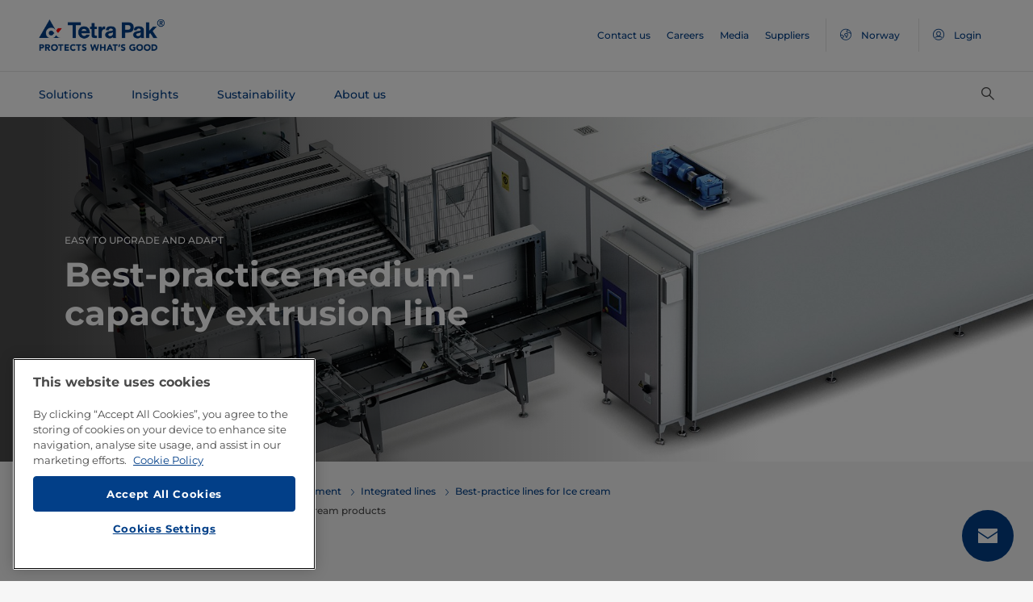

--- FILE ---
content_type: text/html;charset=utf-8
request_url: https://www.tetrapak.com/en-no/solutions/integrated-solutions-equipment/integrated-lines/ice-cream-lines/best-practice-medium-capacity-extrusion-line
body_size: 47154
content:
<!DOCTYPE HTML>
<html lang="en">
    
    
    <head>

  <meta http-equiv="Content-Type" content="text/html; charset=utf-8"/>

  <!-- When Online help meta valaues always will NoIndex and NoFollow -->
  
  <!-- When Public Web meta valaues based on the page properties -->
  
    
  
  <title>
    Best-practice extrusion line for ice cream products | Tetra Pak Norway 
  </title>
  <link rel="icon" type="image/png" href="/content/dam/tetrapak/publicweb/favicon.png"/>
  <script type="text/javascript">
    var digitalData = {
  "pageinfo": {
    "channel": "solutions",
    "pageType": "public-web-landing-page-with-section-menu",
    "pageName": "pw:en:solutions:integrated-solutions-equipment:integrated-lines:ice-cream-lines:best-practice-medium-capacity-extrusion-line",
    "siteSection1": "integrated-solutions-equipment",
    "siteSection2": "integrated-lines",
    "siteSection3": "ice-cream-lines",
    "siteSection4": "best-practice-medium-capacity-extrusion-line",
    "siteSection5": "",
    "siteCountry": "no",
    "siteLanguage": "en",
    "pageCategories": "Ice Cream,Extrusion,line",
    "siteName": "publicweb",
    "event": "content-load"
  },
  "error": {
    "errorcode": "",
    "errortype": ""
  }
};
  </script>

  <link rel="preload" href="/apps/settings/wcm/designs/commons/clientlibs/global.publish/fonts/montserrat-v25-latin-regular.woff2" as="font" type="font/woff2" crossorigin/>
  <link rel="preload" href="/apps/settings/wcm/designs/commons/clientlibs/global.publish/fonts/montserrat-v25-latin-500.woff2" as="font" type="font/woff2" crossorigin/>
  <link rel="preload" href="/apps/settings/wcm/designs/commons/clientlibs/global.publish/fonts/montserrat-v25-latin-700.woff2" as="font" type="font/woff2" crossorigin/>

  <meta name="keywords" content="Ice Cream,line,Extrusion"/>
  <meta name="description" content="Designed for producing up to 18,000 ice cream products/hour, this extrusion line is highly reliable for safe, hygienic quality and easy operation
"/>
  <meta name="template" content="public-web-landing-page-with-section-menu"/>
  <meta name="viewport" content="width=device-width, initial-scale=1, maximum-scale=1"/>
  <meta name="robots" content="index, follow"/>

  
  
  
  

  
  
    
      <link rel="canonical" href="https://www.tetrapak.com/en-no/solutions/integrated-solutions-equipment/integrated-lines/ice-cream-lines/best-practice-medium-capacity-extrusion-line"/>
    
    
      
        <link rel="alternate" hreflang="en-eg" href="https://www.tetrapak.com/en-eg/solutions/integrated-solutions-equipment/integrated-lines/ice-cream-lines/best-practice-medium-capacity-extrusion-line"/>
      
        <link rel="alternate" hreflang="en-za" href="https://www.tetrapak.com/en-za/solutions/integrated-solutions-equipment/integrated-lines/ice-cream-lines/best-practice-medium-capacity-extrusion-line"/>
      
        <link rel="alternate" hreflang="zh-cn" href="https://www.tetrapak.com/zh-cn/solutions/integrated-solutions-equipment/integrated-lines/ice-cream-lines/best-practice-medium-capacity-extrusion-line"/>
      
        <link rel="alternate" hreflang="tr-tr" href="https://www.tetrapak.com/tr-tr/solutions/integrated-solutions-equipment/integrated-lines/ice-cream-lines/best-practice-medium-capacity-extrusion-line"/>
      
        <link rel="alternate" hreflang="sv-se" href="https://www.tetrapak.com/sv-se/solutions/integrated-solutions-equipment/integrated-lines/ice-cream-lines/best-practice-medium-capacity-extrusion-line"/>
      
        <link rel="alternate" hreflang="ja-jp" href="https://www.tetrapak.com/ja-jp/solutions/integrated-solutions-equipment/integrated-lines/ice-cream-lines/best-practice-medium-capacity-extrusion-line"/>
      
        <link rel="alternate" hreflang="fr-ch" href="https://www.tetrapak.com/fr-ch/solutions/integrated-solutions-equipment/integrated-lines/ice-cream-lines/best-practice-medium-capacity-extrusion-line"/>
      
        <link rel="alternate" hreflang="en-ca" href="https://www.tetrapak.com/en-ca/solutions/integrated-solutions-equipment/integrated-lines/ice-cream-lines/best-practice-medium-capacity-extrusion-line"/>
      
        <link rel="alternate" hreflang="fr-ca" href="https://www.tetrapak.com/fr-ca/solutions/integrated-solutions-equipment/integrated-lines/ice-cream-lines/best-practice-medium-capacity-extrusion-line"/>
      
        <link rel="alternate" hreflang="fr-dz" href="https://www.tetrapak.com/maghreb/solutions/integrated-solutions-equipment/integrated-lines/ice-cream-lines/best-practice-medium-capacity-extrusion-line"/>
      
        <link rel="alternate" hreflang="fr-ly" href="https://www.tetrapak.com/maghreb/solutions/integrated-solutions-equipment/integrated-lines/ice-cream-lines/best-practice-medium-capacity-extrusion-line"/>
      
        <link rel="alternate" hreflang="fr-mr" href="https://www.tetrapak.com/maghreb/solutions/integrated-solutions-equipment/integrated-lines/ice-cream-lines/best-practice-medium-capacity-extrusion-line"/>
      
        <link rel="alternate" hreflang="fr-ma" href="https://www.tetrapak.com/maghreb/solutions/integrated-solutions-equipment/integrated-lines/ice-cream-lines/best-practice-medium-capacity-extrusion-line"/>
      
        <link rel="alternate" hreflang="fr-tn" href="https://www.tetrapak.com/maghreb/solutions/integrated-solutions-equipment/integrated-lines/ice-cream-lines/best-practice-medium-capacity-extrusion-line"/>
      
        <link rel="alternate" hreflang="fr-fr" href="https://www.tetrapak.com/fr-fr/solutions/integrated-solutions-equipment/integrated-lines/ice-cream-lines/best-practice-medium-capacity-extrusion-line"/>
      
        <link rel="alternate" hreflang="fr-be" href="https://www.tetrapak.com/fr-be/solutions/integrated-solutions-equipment/integrated-lines/ice-cream-lines/best-practice-medium-capacity-extrusion-line"/>
      
        <link rel="alternate" hreflang="es" href="https://www.tetrapak.com/es-cac/solutions/integrated-solutions-equipment/integrated-lines/ice-cream-lines/best-practice-medium-capacity-extrusion-line"/>
      
        <link rel="alternate" hreflang="es-ar" href="https://www.tetrapak.com/es-ar/solutions/integrated-solutions-equipment/integrated-lines/ice-cream-lines/best-practice-medium-capacity-extrusion-line"/>
      
        <link rel="alternate" hreflang="es-ve" href="https://www.tetrapak.com/es-ve/solutions/integrated-solutions-equipment/integrated-lines/ice-cream-lines/best-practice-medium-capacity-extrusion-line"/>
      
        <link rel="alternate" hreflang="es-es" href="https://www.tetrapak.com/es-es/solutions/integrated-solutions-equipment/integrated-lines/ice-cream-lines/best-practice-medium-capacity-extrusion-line"/>
      
        <link rel="alternate" hreflang="es-pe" href="https://www.tetrapak.com/es-pe/solutions/integrated-solutions-equipment/integrated-lines/ice-cream-lines/best-practice-medium-capacity-extrusion-line"/>
      
        <link rel="alternate" hreflang="es-py" href="https://www.tetrapak.com/es-py/solutions/integrated-solutions-equipment/integrated-lines/ice-cream-lines/best-practice-medium-capacity-extrusion-line"/>
      
        <link rel="alternate" hreflang="es-mx" href="https://www.tetrapak.com/es-mx/solutions/integrated-solutions-equipment/integrated-lines/ice-cream-lines/best-practice-medium-capacity-extrusion-line"/>
      
        <link rel="alternate" hreflang="es-ec" href="https://www.tetrapak.com/es-ec/solutions/integrated-solutions-equipment/integrated-lines/ice-cream-lines/best-practice-medium-capacity-extrusion-line"/>
      
        <link rel="alternate" hreflang="es-co" href="https://www.tetrapak.com/es-co/solutions/integrated-solutions-equipment/integrated-lines/ice-cream-lines/best-practice-medium-capacity-extrusion-line"/>
      
        <link rel="alternate" hreflang="es-cl" href="https://www.tetrapak.com/es-cl/solutions/integrated-solutions-equipment/integrated-lines/ice-cream-lines/best-practice-medium-capacity-extrusion-line"/>
      
        <link rel="alternate" hreflang="de-de" href="https://www.tetrapak.com/de/solutions/integrated-solutions-equipment/integrated-lines/ice-cream-lines/best-practice-medium-capacity-extrusion-line"/>
      
        <link rel="alternate" hreflang="de-at" href="https://www.tetrapak.com/de/solutions/integrated-solutions-equipment/integrated-lines/ice-cream-lines/best-practice-medium-capacity-extrusion-line"/>
      
        <link rel="alternate" hreflang="de-ch" href="https://www.tetrapak.com/de/solutions/integrated-solutions-equipment/integrated-lines/ice-cream-lines/best-practice-medium-capacity-extrusion-line"/>
      
        <link rel="alternate" hreflang="it-it" href="https://www.tetrapak.com/it-it/solutions/integrated-solutions-equipment/integrated-lines/ice-cream-lines/best-practice-medium-capacity-extrusion-line"/>
      
        <link rel="alternate" hreflang="pt-br" href="https://www.tetrapak.com/pt-br/solutions/integrated-solutions-equipment/integrated-lines/ice-cream-lines/best-practice-medium-capacity-extrusion-line"/>
      
        <link rel="alternate" hreflang="pt-pt" href="https://www.tetrapak.com/pt-pt/solutions/integrated-solutions-equipment/integrated-lines/ice-cream-lines/best-practice-medium-capacity-extrusion-line"/>
      
        <link rel="alternate" hreflang="en-vn" href="https://www.tetrapak.com/en-vn/solutions/integrated-solutions-equipment/integrated-lines/ice-cream-lines/best-practice-medium-capacity-extrusion-line"/>
      
        <link rel="alternate" hreflang="en-us" href="https://www.tetrapak.com/en-us/solutions/integrated-solutions-equipment/integrated-lines/ice-cream-lines/best-practice-medium-capacity-extrusion-line"/>
      
        <link rel="alternate" hreflang="en-th" href="https://www.tetrapak.com/en-th/solutions/integrated-solutions-equipment/integrated-lines/ice-cream-lines/best-practice-medium-capacity-extrusion-line"/>
      
        <link rel="alternate" hreflang="en-tw" href="https://www.tetrapak.com/en-tw/solutions/integrated-solutions-equipment/integrated-lines/ice-cream-lines/best-practice-medium-capacity-extrusion-line"/>
      
        <link rel="alternate" hreflang="en-kr" href="https://www.tetrapak.com/en-kr/solutions/integrated-solutions-equipment/integrated-lines/ice-cream-lines/best-practice-medium-capacity-extrusion-line"/>
      
        <link rel="alternate" hreflang="en-sk" href="https://www.tetrapak.com/en-sk/solutions/integrated-solutions-equipment/integrated-lines/ice-cream-lines/best-practice-medium-capacity-extrusion-line"/>
      
        <link rel="alternate" hreflang="en-sg" href="https://www.tetrapak.com/en-sg/solutions/integrated-solutions-equipment/integrated-lines/ice-cream-lines/best-practice-medium-capacity-extrusion-line"/>
      
        <link rel="alternate" hreflang="en-rs" href="https://www.tetrapak.com/en-rs/solutions/integrated-solutions-equipment/integrated-lines/ice-cream-lines/best-practice-medium-capacity-extrusion-line"/>
      
        <link rel="alternate" hreflang="en-sa" href="https://www.tetrapak.com/en-sa/solutions/integrated-solutions-equipment/integrated-lines/ice-cream-lines/best-practice-medium-capacity-extrusion-line"/>
      
        <link rel="alternate" hreflang="en-ro" href="https://www.tetrapak.com/en-ro/solutions/integrated-solutions-equipment/integrated-lines/ice-cream-lines/best-practice-medium-capacity-extrusion-line"/>
      
        <link rel="alternate" hreflang="en-pl" href="https://www.tetrapak.com/en-pl/solutions/integrated-solutions-equipment/integrated-lines/ice-cream-lines/best-practice-medium-capacity-extrusion-line"/>
      
        <link rel="alternate" hreflang="en-ph" href="https://www.tetrapak.com/en-ph/solutions/integrated-solutions-equipment/integrated-lines/ice-cream-lines/best-practice-medium-capacity-extrusion-line"/>
      
        <link rel="alternate" hreflang="en-pk" href="https://www.tetrapak.com/en-pk/solutions/integrated-solutions-equipment/integrated-lines/ice-cream-lines/best-practice-medium-capacity-extrusion-line"/>
      
        <link rel="alternate" hreflang="en-no" href="https://www.tetrapak.com/en-no/solutions/integrated-solutions-equipment/integrated-lines/ice-cream-lines/best-practice-medium-capacity-extrusion-line"/>
      
        <link rel="alternate" hreflang="en-nl" href="https://www.tetrapak.com/en-nl/solutions/integrated-solutions-equipment/integrated-lines/ice-cream-lines/best-practice-medium-capacity-extrusion-line"/>
      
        <link rel="alternate" hreflang="en-my" href="https://www.tetrapak.com/en-my/solutions/integrated-solutions-equipment/integrated-lines/ice-cream-lines/best-practice-medium-capacity-extrusion-line"/>
      
        <link rel="alternate" hreflang="en-lv" href="https://www.tetrapak.com/en-lv/solutions/integrated-solutions-equipment/integrated-lines/ice-cream-lines/best-practice-medium-capacity-extrusion-line"/>
      
        <link rel="alternate" hreflang="en-ie" href="https://www.tetrapak.com/en-ie/solutions/integrated-solutions-equipment/integrated-lines/ice-cream-lines/best-practice-medium-capacity-extrusion-line"/>
      
        <link rel="alternate" hreflang="en-id" href="https://www.tetrapak.com/en-id/solutions/integrated-solutions-equipment/integrated-lines/ice-cream-lines/best-practice-medium-capacity-extrusion-line"/>
      
        <link rel="alternate" hreflang="en-in" href="https://www.tetrapak.com/en-in/solutions/integrated-solutions-equipment/integrated-lines/ice-cream-lines/best-practice-medium-capacity-extrusion-line"/>
      
        <link rel="alternate" hreflang="en-hu" href="https://www.tetrapak.com/en-hu/solutions/integrated-solutions-equipment/integrated-lines/ice-cream-lines/best-practice-medium-capacity-extrusion-line"/>
      
        <link rel="alternate" hreflang="en-gr" href="https://www.tetrapak.com/en-gr/solutions/integrated-solutions-equipment/integrated-lines/ice-cream-lines/best-practice-medium-capacity-extrusion-line"/>
      
        <link rel="alternate" hreflang="en-fi" href="https://www.tetrapak.com/en-fi/solutions/integrated-solutions-equipment/integrated-lines/ice-cream-lines/best-practice-medium-capacity-extrusion-line"/>
      
        <link rel="alternate" hreflang="en-cz" href="https://www.tetrapak.com/en-cz/solutions/integrated-solutions-equipment/integrated-lines/ice-cream-lines/best-practice-medium-capacity-extrusion-line"/>
      
        <link rel="alternate" hreflang="en-hr" href="https://www.tetrapak.com/en-hr/solutions/integrated-solutions-equipment/integrated-lines/ice-cream-lines/best-practice-medium-capacity-extrusion-line"/>
      
        <link rel="alternate" hreflang="en-au" href="https://www.tetrapak.com/en-anz/solutions/integrated-solutions-equipment/integrated-lines/ice-cream-lines/best-practice-medium-capacity-extrusion-line"/>
      
        <link rel="alternate" hreflang="en-nz" href="https://www.tetrapak.com/en-anz/solutions/integrated-solutions-equipment/integrated-lines/ice-cream-lines/best-practice-medium-capacity-extrusion-line"/>
      
        <link rel="alternate" hreflang="en" href="https://www.tetrapak.com/solutions/integrated-solutions-equipment/integrated-lines/ice-cream-lines/best-practice-medium-capacity-extrusion-line"/>
      
        <link rel="alternate" hreflang="en-gb" href="https://www.tetrapak.com/en-gb/solutions/integrated-solutions-equipment/integrated-lines/ice-cream-lines/best-practice-medium-capacity-extrusion-line"/>
      
        <link rel="alternate" hreflang="en-ua" href="https://www.tetrapak.com/en-ua/solutions/integrated-solutions-equipment/integrated-lines/ice-cream-lines/best-practice-medium-capacity-extrusion-line"/>
      
    
  
  

  <meta property="og:title" content="Best-practice extrusion line for ice cream products"/>
  <meta property="og:description" content="Designed for producing up to 18,000 ice cream products/hour, this extrusion line is highly reliable for safe, hygienic quality and easy operation
"/>
  <meta property="og:type" content="website"/>
  <meta property="og:url" content="https://www.tetrapak.com/en-no/solutions/integrated-solutions-equipment/integrated-lines/ice-cream-lines/best-practice-medium-capacity-extrusion-line"/>
  <meta name="twitter:description" content="Designed for producing up to 18,000 ice cream products/hour, this extrusion line is highly reliable for safe, hygienic quality and easy operation
"/>
  <meta name="twitter:title" content="Best-practice extrusion line for ice cream products"/>
  <meta name="twitter:site" content="@tetrapak"/>
  <meta name="twitter:card" content="summary"/>

  
    <meta property="og:image" content="https://s7g10.scene7.com/is/image/tetrapak/bpl-medium-capacity-extrusion-line-thumbnail?wid=600&amp;hei=338&amp;fmt=jpg&amp;resMode=sharp2&amp;qlt=85,0&amp;op_usm=1.75,0.3,2,0"/>
    <meta name="twitter:image" content="https://s7g10.scene7.com/is/image/tetrapak/bpl-medium-capacity-extrusion-line-thumbnail?wid=600&amp;hei=338&amp;fmt=jpg&amp;resMode=sharp2&amp;qlt=85,0&amp;op_usm=1.75,0.3,2,0"/>
  
  
    <script>
      window.dataLayer = window.dataLayer || [];
      function gtag() { dataLayer.push(arguments); }
      gtag('js', new Date());
      gtag('consent', 'default', {
        'ad_storage': 'denied',
        'analytics_storage': 'denied',
        'ad_user_data': 'denied',
        'ad_personalization': 'denied',
        'personalization_storage': 'denied',
        'functionality_storage': 'denied',
        'security_storage': 'granted',
        'wait_for_update': 500
      });
    </script>
  
  <script src="https://cdn.cookielaw.org/scripttemplates/otSDKStub.js" data-document-language="true" type="text/javascript" charset="UTF-8" data-domain-script="268df474-520d-4ad7-8453-cd5ddcd602b9"></script>
  <script type="text/javascript">
    function OptanonWrapper() { }
  </script>

  
    <script src="https://assets.adobedtm.com/fb067398ac89/83d7169a6620/launch-EN0d78cb162d36485d830065378e34eaa9.min.js" async></script>
  

  
  
  

  
    
    
<link rel="stylesheet" href="/apps/settings/wcm/designs/publicweb/clientlibs/vendor.publish.min.5ad91c1f40be17ed48f63392bcd37141.css" type="text/css">



    
    



    
    
<link rel="stylesheet" href="/etc.clientlibs/tetrapak-core/clientlibs/clientlib-dependencies.min.5e7e8ed4f0ce288c6d8df635e1ddd115.css" type="text/css">
<link rel="stylesheet" href="/etc.clientlibs/tetrapak-core/clientlibs/clientlib-site.min.24dfa6985cc529ad854f787aa1a0591d.css" type="text/css">



    
    
<link rel="stylesheet" href="/apps/settings/wcm/designs/publicweb/clientlibs/default.en.publish.min.840f269418874daa620eccccf94d0ad7.css" type="text/css">



   
    
<link rel="stylesheet" href="/apps/settings/wcm/designs/commons/clientlibs/pw.icons.publish.min.ec3c242f96a1af5a2745a2cd0be102ce.css" type="text/css">



    
    




  
    
    

    

    
    
    

  
</head>
    <body>
        <div>
  
    <header class="tp-pw-headerv2 js-tp-pw-headerv2 font-fixing " data-module="Headerv2">
        <div class="tp-pw-headerv2__backdrop hidden"></div>
        <nav class="tp-pw-headerv2__container">
            <div class="tp-container main-navigation__skip-nav-link-container">
                <a class="main-navigation__skip-nav-link skip-link skip-link-focusable
                    tpatom-link tpatom-link--primary js-skip-to-content" href="#skip-main-content-anchor" id="skip-nav-anchor" tabindex="0" data-lid="skip-to-content" data-link-name="Skip To Main Content">
                    <div class="main-navigation__skip-nav-link" target="_self" tabindex="-1">
                        <span>Skip To Main Content</span>
                    </div>
                </a>
            </div>
            <div class="tp-pw-headerv2-first-row">
                <div class="tp-container first-row-nav">
                    <div class="tp-pw-headerv2-logo">
                        <a class="js-pw-headerv2-logo__link" href="https://www.tetrapak.com/en-no">
                            
                            <img src="/content/dam/tetrapak/publicweb/logo/en/tetra-pak-two-liner.png" alt="Global Norway"/>
                        </a>
                    </div>
                    <div class="tp-pw-headerv2-secondary-navigation tp-pw-header-menu-analytics">
                        
                            <a href="https://www.tetrapak.com/en-no/contact-us" target="_self">
                                Contact us
                            </a>
                        
                            <a href="https://www.tetrapak.com/en-no/about-tetra-pak/careers" target="_self">
                                Careers
                            </a>
                        
                            <a href="https://www.tetrapak.com/en-no/about-tetra-pak/news-and-events/newsroom" target="_self">
                                Media
                            </a>
                        
                            <a href="https://www.tetrapak.com/en-no/suppliers" target="_self">
                                Suppliers
                            </a>
                        
                        
                            
                                <a class="tp-pw-headerv2-market-selector js-header__selected-lang-pw" data-language="English" data-link-section="Header Navigation" data-link-name="market locator " href="#">
                                    <span>
                                        <i auto_locator="countrySelectorIcon" class="icon-Globe_hallow-pw"></i> <span class="tp-pw-headerv2-market-selector__text">Norway</span>
                                        <span class="tp-pw-headerv2-market-selector__text"></span>
                                    </span>
                                </a>
                            
                        
                        
                            <a class="tp-pw-headerv2-login-selector" target="_self" href="https://www.tetrapak.com/en-no/my-tetra-pak" data-link-section="Header Navigation" data-link-name="login_My tetrapak">
                                <span>
                                    <i class="icon-Avatar"></i>
                                    <span class="tp-pw-headerv2-login-selector__text">Login</span>
                                </span>
                            </a>
                        
                    </div>
                    <div class="tp-pw-headerv2-mobile-secondary-navigation">
                        <div class="tp-pw-headerv2-search-wrapper">
                            
                                <button type="button" class="tp-pw-headerv2-search-box-toggle icon-Search_v3-pw" data-link-section="Header Navigation" data-link-name="Internal Search icon" aria-controls="searchbarWrapper" aria-label="Search" aria-expanded="false">
                                </button>
                            
                        </div>
                        <button type="button" class="submenu-mobile-icon submenu-mobile-hamburger-icon js-submenu-mobile-icon icon-Burgerv3_pw" aria-label="Main Menu" aria-expanded="false">
                        </button>

                    </div>
                </div>
            </div>
            <div class="tp-pw-headerv2-second-row tp-container">
                <div class="tp-pw-headerv2-main-navigation">
                    
                        <a class="js-tp-pw-headerv2-main-navigation-link js-megamenulink-0" data-megamenu-target="tp-pw-heaverv2_main-navs--subnavs0" target="_blank" id="tp-pw-headerv2_main-nav--0" aria-controls="tp-pw-heaverv2_main-navs--subnavs0" role="tab" aria-expanded="false" tabindex="0">
                            Solutions
                        </a>
                    
                        <a class="js-tp-pw-headerv2-main-navigation-link js-megamenulink-1" data-megamenu-target="tp-pw-heaverv2_main-navs--subnavs1" target="_blank" id="tp-pw-headerv2_main-nav--1" aria-controls="tp-pw-heaverv2_main-navs--subnavs1" role="tab" aria-expanded="false" tabindex="0">
                            Insights
                        </a>
                    
                        <a class="js-tp-pw-headerv2-main-navigation-link js-megamenulink-2" data-megamenu-target="tp-pw-heaverv2_main-navs--subnavs2" target="_blank" id="tp-pw-headerv2_main-nav--2" aria-controls="tp-pw-heaverv2_main-navs--subnavs2" role="tab" aria-expanded="false" tabindex="0">
                            Sustainability
                        </a>
                    
                        <a class="js-tp-pw-headerv2-main-navigation-link js-megamenulink-3" data-megamenu-target="tp-pw-heaverv2_main-navs--subnavs3" target="_blank" id="tp-pw-headerv2_main-nav--3" aria-controls="tp-pw-heaverv2_main-navs--subnavs3" role="tab" aria-expanded="false" tabindex="0">
                            About us
                        </a>
                    
                    <div class="tp-pw-headerv2-submenu-wrapper">
                        <i class="js-submenu-icon icon-Overflow_pw"></i>
                        <div class="tp-pw-headerv2-submenu">
                        </div>
                    </div>
                </div>
                <div class="tp-pw-headerv2-search-wrapper">
                    
                        <button type="button" class="tp-pw-headerv2-search-box-toggle icon-Search_v3-pw" data-link-section="Header Navigation" data-link-name="Internal Search icon" aria-controls="searchbarWrapper" aria-label="Search" aria-expanded="false">
                        </button>
                    
                </div>
            </div>
            <div class="tp-container main-navigation__skip-nav-link-container">
                <div id="main-navigation__skip-nav-target-container">
                    <a class="main-navigation__skip-nav-link  skip-link skip-link-focusable tpatom-link tpatom-link--primary js-skip-to-nav" href="#skip-nav-anchor" id="skip-main-content-anchor" tabindex="0" data-lid="skip-to-main-navigation" data-link-name="Skip To Navigation">
                        <div class="main-navigation__skip-nav-link" target="_self" tabindex="-1" data-fe-id="Button">
                            <span>
                                <span>
                                    Skip To Navigation
                                </span>
                            </span>
                        </div>
                    </a>
                </div>
            </div>
        </nav>
        <div class="tp-pw-headerv2-mobile-secondary-navigation-menu">
            <div class="primary-link-container">
                
                    <div class="tp-pw-anchor-container-primary">
                        <a target="_blank" class="js-megamenulink-0 js-click-menu-link justify-content-between primary-link">
                            <span>Solutions</span>
                            <i class="icon-Arrow_Right_pw"></i>
                        </a>
                    </div>
                
                    <div class="tp-pw-anchor-container-primary">
                        <a target="_blank" class="js-megamenulink-1 js-click-menu-link justify-content-between primary-link">
                            <span>Insights</span>
                            <i class="icon-Arrow_Right_pw"></i>
                        </a>
                    </div>
                
                    <div class="tp-pw-anchor-container-primary">
                        <a target="_blank" class="js-megamenulink-2 js-click-menu-link justify-content-between primary-link">
                            <span>Sustainability</span>
                            <i class="icon-Arrow_Right_pw"></i>
                        </a>
                    </div>
                
                    <div class="tp-pw-anchor-container-primary">
                        <a target="_blank" class="js-megamenulink-3 js-click-menu-link justify-content-between primary-link">
                            <span>About us</span>
                            <i class="icon-Arrow_Right_pw"></i>
                        </a>
                    </div>
                
            </div>
            <div class="secondary-link-container">
                
                    <div class="tp-pw-anchor-container-secondary tp-pw-header-menu-analytics">
                        <a href="https://www.tetrapak.com/en-no/contact-us" target="_self" class="secondary-link">
                            Contact us
                        </a>
                    </div>
                
                    <div class="tp-pw-anchor-container-secondary tp-pw-header-menu-analytics">
                        <a href="https://www.tetrapak.com/en-no/about-tetra-pak/careers" target="_self" class="secondary-link">
                            Careers
                        </a>
                    </div>
                
                    <div class="tp-pw-anchor-container-secondary tp-pw-header-menu-analytics">
                        <a href="https://www.tetrapak.com/en-no/about-tetra-pak/news-and-events/newsroom" target="_self" class="secondary-link">
                            Media
                        </a>
                    </div>
                
                    <div class="tp-pw-anchor-container-secondary tp-pw-header-menu-analytics">
                        <a href="https://www.tetrapak.com/en-no/suppliers" target="_self" class="secondary-link">
                            Suppliers
                        </a>
                    </div>
                
            </div>
            
                
                    <div class="tp-pw-headerv2-selector-container">
                        <a class="tp-pw-headerv2-market-selector js-header__selected-lang-pw" data-language="English" data-link-section="Header Navigation" data-link-name="market locator" href="#">
                            <span>
                                <i auto_locator="countrySelectorIcon" class="icon-Globe_hallow-pw"></i>Norway
                                
                            </span>
                        </a>
                    </div>
                
            
            
                <div class="tp-pw-headerv2-selector-container tp-pw-header-menu-analytics">
                    <a class="tp-pw-headerv2-login-selector" target="_self" href="https://www.tetrapak.com/en-no/my-tetra-pak" data-link-section="Header Navigation" data-link-name="login_My tetrapak">
                        <span>
                            <i class="icon-Avatar"></i>Login
                        </span>
                    </a>
                </div>
            
        </div>
    </header>

    <!-- Desktop Navigation | old code -->
    <div class="tp-pw-headerv2_main--navigation">
        
            
                <div class="tp-pw-headerv2-megamenu js-megemenu-click js-megamenu-0 hidden" id="tp-pw-heaverv2_main-navs--subnavs0" aria-labelledby="tp-pw-headerv2_main-nav--0" tabindex="0" role="tabpanel"><div class="xfpage page basicpage">



<div class="aem-Grid aem-Grid--12 aem-Grid--default--12 ">
    
    <div class="responsivegrid aem-GridColumn aem-GridColumn--default--12">


<div class="aem-Grid aem-Grid--12 aem-Grid--default--12 ">
    
    <div class="megamenuconfigv2 aem-GridColumn aem-GridColumn--default--12">
    <div data-module="MegaMenuConfigV2" class="tp-pw-megamenuconfigv2" data-model-json-path="/content/experience-fragments/publicweb/en/Solutions/master1/jcr:content/root/responsivegrid/megamenuconfigv2.mobilemegamenu.no.json">
        <div>
    <div data-module="MegaMenuColumn" class="tp-pw-megamenucolumn white-bg">
        
            <div class="tp-pw-megamenucolumn__item--heading_copy">
                


    <div data-module="MegaMenuHeading" class="tp-pw-megamenuheading">
        
            <a class="tp-pw-megamenu__analytics" href="https://www.tetrapak.com/en-no/solutions">
                <h2>Solutions</h2>
            </a>
        
        
    </div>


            </div>
        
            <div class="tp-pw-megamenucolumn__item--subheading_copy">
                


    <div data-module="MegaMenuSubheading" class="tp-pw-megamenusubheading">
        
            <a class="tp-pw-megamenu__analytics" href="https://www.tetrapak.com/en-no/solutions/categories">
                <h3>Categories</h3>
                <i class="icon-Chevron_Right_pw tp_icon"></i>
            </a>
        
        
    </div>


            </div>
        
            <div class="tp-pw-megamenucolumn__item--navigationlinks_copy">
                


    <div data-module="MegaMenuNavigationLinks" class="tp-pw-megamenunavigationlinks">
        
            <div class="tp-pw-megamenunavigationlinks__item">
                <a class="tp-pw-megamenu__analytics" data-link-name="Dairy" href="https://www.tetrapak.com/en-no/solutions/categories/dairy">
                <i class="icon-Dairy_cow_pw"></i>

                 <span class="tp-pw-megamenunavigationlinks__item--text">   Dairy</span>
                </a>
                 
            </div>
        
            <div class="tp-pw-megamenunavigationlinks__item">
                <a class="tp-pw-megamenu__analytics" data-link-name="Cheese" href="https://www.tetrapak.com/en-no/solutions/categories/cheese-whey">
                <i class="icon-Cheese_icon_pw"></i>

                 <span class="tp-pw-megamenunavigationlinks__item--text">   Cheese</span>
                </a>
                 
            </div>
        
            <div class="tp-pw-megamenunavigationlinks__item">
                <a class="tp-pw-megamenu__analytics" data-link-name="Food" href="https://www.tetrapak.com/en-no/solutions/categories/food">
                <i class="icon-Food_icon_pw"></i>

                 <span class="tp-pw-megamenunavigationlinks__item--text">   Food</span>
                </a>
                 
            </div>
        
            <div class="tp-pw-megamenunavigationlinks__item">
                <a class="tp-pw-megamenu__analytics" data-link-name="Juice, Nectar &amp; Still drinks " href="https://www.tetrapak.com/en-no/solutions/categories/juice-nectar-and-still-drinks">
                <i class="icon-Beverages_icon_pw"></i>

                 <span class="tp-pw-megamenunavigationlinks__item--text">   Juice, Nectar &amp; Still drinks </span>
                </a>
                 
            </div>
        
            <div class="tp-pw-megamenunavigationlinks__item">
                <a class="tp-pw-megamenu__analytics" data-link-name="Plant-based products" href="https://www.tetrapak.com/en-no/solutions/categories/plant-based">
                <i class="icon-Plant_pw"></i>

                 <span class="tp-pw-megamenunavigationlinks__item--text">   Plant-based products</span>
                </a>
                 
            </div>
        
            <div class="tp-pw-megamenunavigationlinks__item">
                <a class="tp-pw-megamenu__analytics" data-link-name="Powder" href="https://www.tetrapak.com/en-no/solutions/categories/powder">
                <i class="icon-Powder_pw"></i>

                 <span class="tp-pw-megamenunavigationlinks__item--text">   Powder</span>
                </a>
                 
            </div>
        
            <div class="tp-pw-megamenunavigationlinks__item">
                <a class="tp-pw-megamenu__analytics" data-link-name="Ice cream" href="https://www.tetrapak.com/en-no/solutions/categories/ice-cream">
                <i class="icon-Icecream_icon_pw"></i>

                 <span class="tp-pw-megamenunavigationlinks__item--text">   Ice cream</span>
                </a>
                 
            </div>
        
            <div class="tp-pw-megamenunavigationlinks__item">
                <a class="tp-pw-megamenu__analytics" data-link-name="New Food" href="https://www.tetrapak.com/en-no/solutions/categories/new-food">
                <i class="icon-Food_icon_pw"></i>

                 <span class="tp-pw-megamenunavigationlinks__item--text">   New Food</span>
                </a>
                 
            </div>
        
            <div class="tp-pw-megamenunavigationlinks__item">
                <a class="tp-pw-megamenu__analytics" data-link-name="Other beverages " href="https://www.tetrapak.com/en-no/solutions/categories/other-beverages">
                <i class="icon-Beverages_icon_pw"></i>

                 <span class="tp-pw-megamenunavigationlinks__item--text">   Other beverages </span>
                </a>
                 
            </div>
        
            <div class="tp-pw-megamenunavigationlinks__item">
                <a class="tp-pw-megamenu__analytics" data-link-name="Food supplement and nutrition" href="https://www.tetrapak.com/en-no/solutions/categories/food-supplement-and-nutrition">
                <i class="icon-Food_suplement_pw"></i>

                 <span class="tp-pw-megamenunavigationlinks__item--text">   Food supplement and nutrition</span>
                </a>
                 
            </div>
        
    </div>

            </div>
        
        
    </div>

</div>
        <div>
    <div data-module="MegaMenuColumn" class="tp-pw-megamenucolumn grey-bg">
        
            <div class="tp-pw-megamenucolumn__item--subheading_copy_copy">
                


    <div data-module="MegaMenuSubheading" class="tp-pw-megamenusubheading">
        
            <a class="tp-pw-megamenu__analytics" href="https://www.tetrapak.com/en-no/solutions/packaging">
                <h3>Packaging</h3>
                <i class="icon-Chevron_Right_pw tp_icon"></i>
            </a>
        
        
    </div>


            </div>
        
            <div class="tp-pw-megamenucolumn__item--navigationlinks_copy">
                


    <div data-module="MegaMenuNavigationLinks" class="tp-pw-megamenunavigationlinks">
        
            <div class="tp-pw-megamenunavigationlinks__item">
                <a class="tp-pw-megamenu__analytics" data-link-name="Packages" href="https://www.tetrapak.com/en-no/solutions/packaging/packages">
                

                 <span class="tp-pw-megamenunavigationlinks__item--text">   Packages</span>
                </a>
                 
            </div>
        
            <div class="tp-pw-megamenunavigationlinks__item">
                <a class="tp-pw-megamenu__analytics" data-link-name="Materials" href="https://www.tetrapak.com/en-no/solutions/packaging/packaging-material">
                

                 <span class="tp-pw-megamenunavigationlinks__item--text">   Materials</span>
                </a>
                 
            </div>
        
            <div class="tp-pw-megamenunavigationlinks__item">
                <a class="tp-pw-megamenu__analytics" data-link-name="Openings " href="https://www.tetrapak.com/en-no/solutions/packaging/openings-and-closures">
                

                 <span class="tp-pw-megamenunavigationlinks__item--text">   Openings </span>
                </a>
                 
            </div>
        
            <div class="tp-pw-megamenunavigationlinks__item">
                <a class="tp-pw-megamenu__analytics" data-link-name="Differentiation " href="https://www.tetrapak.com/en-no/solutions/packaging/differentiate">
                

                 <span class="tp-pw-megamenunavigationlinks__item--text">   Differentiation </span>
                </a>
                 
            </div>
        
    </div>

            </div>
        
            <div class="tp-pw-megamenucolumn__item--description_copy">
                
 
 
    <div data-module="MegaMenuDescription" class="tp-pw-megamenudescription">
        
    </div>

 
            </div>
        
            <div class="tp-pw-megamenucolumn__item--subheading_copy_copy_635788676">
                


    <div data-module="MegaMenuSubheading" class="tp-pw-megamenusubheading">
        
            <a class="tp-pw-megamenu__analytics" href="https://www.tetrapak.com/en-no/solutions/product-innovation">
                <h3>Product Innovation </h3>
                <i class="icon-Chevron_Right_pw tp_icon"></i>
            </a>
        
        
    </div>


            </div>
        
            <div class="tp-pw-megamenucolumn__item--navigationlinks_copy_1607888153">
                


    <div data-module="MegaMenuNavigationLinks" class="tp-pw-megamenunavigationlinks">
        
            <div class="tp-pw-megamenunavigationlinks__item">
                <a class="tp-pw-megamenu__analytics" data-link-name="From idea to market " href="https://www.tetrapak.com/en-no/solutions/product-innovation/from-idea-to-market">
                

                 <span class="tp-pw-megamenunavigationlinks__item--text">   From idea to market </span>
                </a>
                 
            </div>
        
            <div class="tp-pw-megamenunavigationlinks__item">
                <a class="tp-pw-megamenu__analytics" data-link-name="Product development centres" href="https://www.tetrapak.com/en-no/solutions/product-innovation/product-development-centres">
                

                 <span class="tp-pw-megamenunavigationlinks__item--text">   Product development centres</span>
                </a>
                 
            </div>
        
            <div class="tp-pw-megamenunavigationlinks__item">
                <a class="tp-pw-megamenu__analytics" data-link-name="Food development centre" href="https://www.tetrapak.com/en-no/solutions/product-innovation/food-development-centres">
                

                 <span class="tp-pw-megamenunavigationlinks__item--text">   Food development centre</span>
                </a>
                 
            </div>
        
    </div>

            </div>
        
        
    </div>

</div>
        
        
            <div>
    <div data-module="MegaMenuColumn" class="tp-pw-megamenucolumn grey-bg">
        
            <div class="tp-pw-megamenucolumn__item--subheading_copy_copy">
                


    <div data-module="MegaMenuSubheading" class="tp-pw-megamenusubheading">
        
            <a class="tp-pw-megamenu__analytics" href="https://www.tetrapak.com/en-no/solutions/integrated-solutions-equipment">
                <h3>Integrated solutions &amp; equipment </h3>
                <i class="icon-Chevron_Right_pw tp_icon"></i>
            </a>
        
        
    </div>


            </div>
        
            <div class="tp-pw-megamenucolumn__item--navigationlinks_copy">
                


    <div data-module="MegaMenuNavigationLinks" class="tp-pw-megamenunavigationlinks">
        
            <div class="tp-pw-megamenunavigationlinks__item">
                <a class="tp-pw-megamenu__analytics" data-link-name="Build plants" href="https://www.tetrapak.com/en-no/solutions/integrated-solutions-equipment/design-and-build-plants">
                

                 <span class="tp-pw-megamenunavigationlinks__item--text">   Build plants</span>
                </a>
                 
            </div>
        
            <div class="tp-pw-megamenunavigationlinks__item">
                <a class="tp-pw-megamenu__analytics" data-link-name="Processing equipment " href="https://www.tetrapak.com/en-no/solutions/integrated-solutions-equipment/processing-equipment">
                

                 <span class="tp-pw-megamenunavigationlinks__item--text">   Processing equipment </span>
                </a>
                 
            </div>
        
            <div class="tp-pw-megamenunavigationlinks__item">
                <a class="tp-pw-megamenu__analytics" data-link-name="Filling machines " href="https://www.tetrapak.com/en-no/solutions/integrated-solutions-equipment/filling-machines">
                

                 <span class="tp-pw-megamenunavigationlinks__item--text">   Filling machines </span>
                </a>
                 
            </div>
        
            <div class="tp-pw-megamenunavigationlinks__item">
                <a class="tp-pw-megamenu__analytics" data-link-name="Downstream equipment " href="https://www.tetrapak.com/en-no/solutions/integrated-solutions-equipment/downstream-equipment">
                

                 <span class="tp-pw-megamenunavigationlinks__item--text">   Downstream equipment </span>
                </a>
                 
            </div>
        
            <div class="tp-pw-megamenunavigationlinks__item">
                <a class="tp-pw-megamenu__analytics" data-link-name="Integrated lines " href="https://www.tetrapak.com/en-no/solutions/integrated-solutions-equipment/integrated-lines">
                

                 <span class="tp-pw-megamenunavigationlinks__item--text">   Integrated lines </span>
                </a>
                 
            </div>
        
            <div class="tp-pw-megamenunavigationlinks__item">
                <a class="tp-pw-megamenu__analytics" data-link-name="Factory sustainable solutions" href="https://www.tetrapak.com/en-no/solutions/integrated-solutions-equipment/factory-sustainable-solutions">
                

                 <span class="tp-pw-megamenunavigationlinks__item--text">   Factory sustainable solutions</span>
                </a>
                 
            </div>
        
    </div>

            </div>
        
            <div class="tp-pw-megamenucolumn__item--description_copy">
                
 
 
    <div data-module="MegaMenuDescription" class="tp-pw-megamenudescription">
        
    </div>

 
            </div>
        
            <div class="tp-pw-megamenucolumn__item--subheading_copy_copy_480841828">
                


    <div data-module="MegaMenuSubheading" class="tp-pw-megamenusubheading">
        
            <a class="tp-pw-megamenu__analytics" href="https://www.tetrapak.com/en-no/solutions/automation">
                <h3>Automation &amp; Digitalisation</h3>
                <i class="icon-Chevron_Right_pw tp_icon"></i>
            </a>
        
        
    </div>


            </div>
        
            <div class="tp-pw-megamenucolumn__item--navigationlinks_copy_262119112">
                


    <div data-module="MegaMenuNavigationLinks" class="tp-pw-megamenunavigationlinks">
        
            <div class="tp-pw-megamenunavigationlinks__item">
                <a class="tp-pw-megamenu__analytics" data-link-name="Tetra Pak Factory OS" href="https://www.tetrapak.com/en-no/solutions/automation/tetra-pak-factory-os">
                

                 <span class="tp-pw-megamenunavigationlinks__item--text">   Tetra Pak Factory OS</span>
                </a>
                 
            </div>
        
            <div class="tp-pw-megamenunavigationlinks__item">
                <a class="tp-pw-megamenu__analytics" data-link-name="Connected packaging " href="https://www.tetrapak.com/en-no/solutions/automation/connected-package">
                

                 <span class="tp-pw-megamenunavigationlinks__item--text">   Connected packaging </span>
                </a>
                 
            </div>
        
    </div>

            </div>
        
        
    </div>

</div>
            <div>
    <div data-module="MegaMenuColumn" class="tp-pw-megamenucolumn grey-bg">
        
            <div class="tp-pw-megamenucolumn__item--subheading_copy_copy">
                


    <div data-module="MegaMenuSubheading" class="tp-pw-megamenusubheading">
        
            <a class="tp-pw-megamenu__analytics" href="https://www.tetrapak.com/en-no/solutions/services">
                <h3>Services </h3>
                <i class="icon-Chevron_Right_pw tp_icon"></i>
            </a>
        
        
    </div>


            </div>
        
            <div class="tp-pw-megamenucolumn__item--navigationlinks_copy">
                


    <div data-module="MegaMenuNavigationLinks" class="tp-pw-megamenunavigationlinks">
        
            <div class="tp-pw-megamenunavigationlinks__item">
                <a class="tp-pw-megamenu__analytics" data-link-name="Service offerings " href="https://www.tetrapak.com/en-no/solutions/services/service-offerings">
                

                 <span class="tp-pw-megamenunavigationlinks__item--text">   Service offerings </span>
                </a>
                 
            </div>
        
            <div class="tp-pw-megamenunavigationlinks__item">
                <a class="tp-pw-megamenu__analytics" data-link-name="Service agreements " href="https://www.tetrapak.com/en-no/solutions/services/services-agreements">
                

                 <span class="tp-pw-megamenunavigationlinks__item--text">   Service agreements </span>
                </a>
                 
            </div>
        
    </div>

            </div>
        
            <div class="tp-pw-megamenucolumn__item--description_copy_cop">
                
 
 
    <div data-module="MegaMenuDescription" class="tp-pw-megamenudescription">
        
    </div>

 
            </div>
        
            <div class="tp-pw-megamenucolumn__item--subheading_copy_copy_1383278703">
                


    <div data-module="MegaMenuSubheading" class="tp-pw-megamenusubheading">
        
            <a class="tp-pw-megamenu__analytics" href="https://www.tetrapak.com/en-no/solutions/rethinkingresources">
                <h3>Rethinking resources</h3>
                <i class="icon-Chevron_Right_pw tp_icon"></i>
            </a>
        
        
    </div>


            </div>
        
            <div class="tp-pw-megamenucolumn__item--navigationlinks_copy_36878375">
                


    <div data-module="MegaMenuNavigationLinks" class="tp-pw-megamenunavigationlinks">
        
            <div class="tp-pw-megamenunavigationlinks__item">
                <a class="tp-pw-megamenu__analytics" data-link-name="Energy" href="https://www.tetrapak.com/en-no/solutions/rethinkingresources/energy">
                

                 <span class="tp-pw-megamenunavigationlinks__item--text">   Energy</span>
                </a>
                 
            </div>
        
            <div class="tp-pw-megamenunavigationlinks__item">
                <a class="tp-pw-megamenu__analytics" data-link-name="Water" href="https://www.tetrapak.com/en-no/solutions/rethinkingresources/water">
                

                 <span class="tp-pw-megamenunavigationlinks__item--text">   Water</span>
                </a>
                 
            </div>
        
            <div class="tp-pw-megamenunavigationlinks__item">
                <a class="tp-pw-megamenu__analytics" data-link-name="Waste" href="https://www.tetrapak.com/en-no/solutions/rethinkingresources/waste">
                

                 <span class="tp-pw-megamenunavigationlinks__item--text">   Waste</span>
                </a>
                 
            </div>
        
    </div>

            </div>
        
        
    </div>

</div>
        
    </div>

</div>

    
</div>
</div>

    
</div>
</div>
</div>
            
            
        
            
                <div class="tp-pw-headerv2-megamenu js-megemenu-click js-megamenu-1 hidden" id="tp-pw-heaverv2_main-navs--subnavs1" aria-labelledby="tp-pw-headerv2_main-nav--1" tabindex="0" role="tabpanel"><div class="xfpage page basicpage">



<div class="aem-Grid aem-Grid--12 aem-Grid--default--12 ">
    
    <div class="responsivegrid aem-GridColumn aem-GridColumn--default--12">


<div class="aem-Grid aem-Grid--12 aem-Grid--default--12 ">
    
    <div class="megamenuconfigv2 aem-GridColumn aem-GridColumn--default--12">
    <div data-module="MegaMenuConfigV2" class="tp-pw-megamenuconfigv2" data-model-json-path="/content/experience-fragments/publicweb/en/Insights/master/jcr:content/root/responsivegrid/megamenuconfigv2.mobilemegamenu.no.json">
        <div>
    <div data-module="MegaMenuColumn" class="tp-pw-megamenucolumn white-bg">
        
            <div class="tp-pw-megamenucolumn__item--heading">
                


    <div data-module="MegaMenuHeading" class="tp-pw-megamenuheading">
        
            <a class="tp-pw-megamenu__analytics" href="https://www.tetrapak.com/en-no/insights">
                <h2>Insights</h2>
            </a>
        
        
    </div>


            </div>
        
            <div class="tp-pw-megamenucolumn__item--subheading_copy">
                


    <div data-module="MegaMenuSubheading" class="tp-pw-megamenusubheading">
        
            <a class="tp-pw-megamenu__analytics" href="https://www.tetrapak.com/en-no/insights/food-categories">
                <h3>Food categories</h3>
                <i class="icon-Chevron_Right_pw tp_icon"></i>
            </a>
        
        
    </div>


            </div>
        
            <div class="tp-pw-megamenucolumn__item--navigationlinks">
                


    <div data-module="MegaMenuNavigationLinks" class="tp-pw-megamenunavigationlinks">
        
            <div class="tp-pw-megamenunavigationlinks__item">
                <a class="tp-pw-megamenu__analytics" data-link-name="Dairy" href="https://www.tetrapak.com/en-no/insights/food-categories/dairy">
                <i class="icon-Dairy_cow_pw"></i>

                 <span class="tp-pw-megamenunavigationlinks__item--text">   Dairy</span>
                </a>
                 
            </div>
        
            <div class="tp-pw-megamenunavigationlinks__item">
                <a class="tp-pw-megamenu__analytics" data-link-name="Cheese" href="https://www.tetrapak.com/en-no/insights/food-categories/cheese">
                <i class="icon-Cheese_icon_pw"></i>

                 <span class="tp-pw-megamenunavigationlinks__item--text">   Cheese</span>
                </a>
                 
            </div>
        
            <div class="tp-pw-megamenunavigationlinks__item">
                <a class="tp-pw-megamenu__analytics" data-link-name="Food" href="https://www.tetrapak.com/en-no/insights/food-categories/food">
                <i class="icon-Food_icon_pw"></i>

                 <span class="tp-pw-megamenunavigationlinks__item--text">   Food</span>
                </a>
                 
            </div>
        
            <div class="tp-pw-megamenunavigationlinks__item">
                <a class="tp-pw-megamenu__analytics" data-link-name="Juice, Nectar &amp; Still drinks" href="https://www.tetrapak.com/en-no/insights/food-categories/juice-and-drinks">
                <i class="icon-Beverages_icon_pw"></i>

                 <span class="tp-pw-megamenunavigationlinks__item--text">   Juice, Nectar &amp; Still drinks</span>
                </a>
                 
            </div>
        
            <div class="tp-pw-megamenunavigationlinks__item">
                <a class="tp-pw-megamenu__analytics" data-link-name="Plant-based products" href="https://www.tetrapak.com/en-no/insights/food-categories/plant-based-products">
                <i class="icon-Plant_pw"></i>

                 <span class="tp-pw-megamenunavigationlinks__item--text">   Plant-based products</span>
                </a>
                 
            </div>
        
            <div class="tp-pw-megamenunavigationlinks__item">
                <a class="tp-pw-megamenu__analytics" data-link-name="Whey Powder" href="https://www.tetrapak.com/insights/food-categories/whey-powder">
                <i class="icon-Powder_pw"></i>

                 <span class="tp-pw-megamenunavigationlinks__item--text">   Whey Powder</span>
                </a>
                 
            </div>
        
            <div class="tp-pw-megamenunavigationlinks__item">
                <a class="tp-pw-megamenu__analytics" data-link-name="Ice cream" href="https://www.tetrapak.com/insights/food-categories/ice-cream">
                <i class="icon-Icecream_icon_pw"></i>

                 <span class="tp-pw-megamenunavigationlinks__item--text">   Ice cream</span>
                </a>
                 
            </div>
        
    </div>

            </div>
        
        
    </div>

</div>
        <div>
    <div data-module="MegaMenuColumn" class="tp-pw-megamenucolumn grey-bg">
        
            <div class="tp-pw-megamenucolumn__item--subheading">
                


    <div data-module="MegaMenuSubheading" class="tp-pw-megamenusubheading">
        
            <a class="tp-pw-megamenu__analytics" href="https://www.tetrapak.com/en-no/insights">
                <h3>Key area</h3>
                <i class="icon-Chevron_Right_pw tp_icon"></i>
            </a>
        
        
    </div>


            </div>
        
            <div class="tp-pw-megamenucolumn__item--navigationlinks">
                


    <div data-module="MegaMenuNavigationLinks" class="tp-pw-megamenunavigationlinks">
        
            <div class="tp-pw-megamenunavigationlinks__item">
                <a class="tp-pw-megamenu__analytics" data-link-name="Processing" href="https://www.tetrapak.com/en-no/insights/business-areas/processing-insights">
                

                 <span class="tp-pw-megamenunavigationlinks__item--text">   Processing</span>
                </a>
                 
            </div>
        
            <div class="tp-pw-megamenunavigationlinks__item">
                <a class="tp-pw-megamenu__analytics" data-link-name="Packaging" href="https://www.tetrapak.com/en-no/insights/business-areas/packaging-insights">
                

                 <span class="tp-pw-megamenunavigationlinks__item--text">   Packaging</span>
                </a>
                 
            </div>
        
            <div class="tp-pw-megamenunavigationlinks__item">
                <a class="tp-pw-megamenu__analytics" data-link-name="Services" href="https://www.tetrapak.com/en-no/insights/business-areas/services-insights">
                

                 <span class="tp-pw-megamenunavigationlinks__item--text">   Services</span>
                </a>
                 
            </div>
        
            <div class="tp-pw-megamenunavigationlinks__item">
                <a class="tp-pw-megamenu__analytics" data-link-name="Sustainability" href="https://www.tetrapak.com/en-no/sustainability/acting-for-sustainability/actions">
                

                 <span class="tp-pw-megamenunavigationlinks__item--text">   Sustainability</span>
                </a>
                 
            </div>
        
            <div class="tp-pw-megamenunavigationlinks__item">
                <a class="tp-pw-megamenu__analytics" data-link-name="Automation and digitalisation" href="https://www.tetrapak.com/en-no/insights/business-areas/automation-digitalisation-insights">
                

                 <span class="tp-pw-megamenunavigationlinks__item--text">   Automation and digitalisation</span>
                </a>
                 
            </div>
        
    </div>

            </div>
        
        
    </div>

</div>
        
        
            <div>
    <div data-module="MegaMenuColumn" class="tp-pw-megamenucolumn grey-bg">
        
            <div class="tp-pw-megamenucolumn__item--subheading">
                


    <div data-module="MegaMenuSubheading" class="tp-pw-megamenusubheading">
        
            <a class="tp-pw-megamenu__analytics" href="https://www.tetrapak.com/en-no/insights/handbooks">
                <h3>Handbooks</h3>
                <i class="icon-Chevron_Right_pw tp_icon"></i>
            </a>
        
        
    </div>


            </div>
        
            <div class="tp-pw-megamenucolumn__item--navigationlinks_copy">
                


    <div data-module="MegaMenuNavigationLinks" class="tp-pw-megamenunavigationlinks">
        
            <div class="tp-pw-megamenunavigationlinks__item">
                <a class="tp-pw-megamenu__analytics" data-link-name="Processing Bookstore" href="https://www.tetrapak.com/en-no/insights/handbooks/book-store">
                

                 <span class="tp-pw-megamenunavigationlinks__item--text">   Processing Bookstore</span>
                </a>
                 
            </div>
        
            <div class="tp-pw-megamenunavigationlinks__item">
                <a class="tp-pw-megamenu__analytics" data-link-name="Dairy Processing Handbook" href="https://www.tetrapak.com/en-no/insights/handbooks/tetra-pak-dairy-processing-handbook">
                

                 <span class="tp-pw-megamenunavigationlinks__item--text">   Dairy Processing Handbook</span>
                </a>
                 
            </div>
        
            <div class="tp-pw-megamenunavigationlinks__item">
                <a class="tp-pw-megamenu__analytics" data-link-name="Soya Handbook" href="https://www.tetrapak.com/en-no/insights/handbooks/soya-handbook">
                

                 <span class="tp-pw-megamenunavigationlinks__item--text">   Soya Handbook</span>
                </a>
                 
            </div>
        
            <div class="tp-pw-megamenunavigationlinks__item">
                <a class="tp-pw-megamenu__analytics" data-link-name="Coconut Handbook" href="https://www.tetrapak.com/en-no/insights/handbooks/coconut-handbook">
                

                 <span class="tp-pw-megamenunavigationlinks__item--text">   Coconut Handbook</span>
                </a>
                 
            </div>
        
            <div class="tp-pw-megamenunavigationlinks__item">
                <a class="tp-pw-megamenu__analytics" data-link-name="Orange Book" href="https://www.tetrapak.com/en-no/insights/handbooks/tetra-pak-orange-book">
                

                 <span class="tp-pw-megamenunavigationlinks__item--text">   Orange Book</span>
                </a>
                 
            </div>
        
            <div class="tp-pw-megamenunavigationlinks__item">
                <a class="tp-pw-megamenu__analytics" data-link-name="School Feeding Handbook" href="https://www.tetrapak.com/en-no/insights/handbooks/school-feeding-handbook">
                

                 <span class="tp-pw-megamenunavigationlinks__item--text">   School Feeding Handbook</span>
                </a>
                 
            </div>
        
    </div>

            </div>
        
        
    </div>

</div>
            <div>
    <div data-module="MegaMenuColumn" class="tp-pw-megamenucolumn grey-bg">
        
            <div class="tp-pw-megamenucolumn__item--subheading">
                


    <div data-module="MegaMenuSubheading" class="tp-pw-megamenusubheading">
        
            <a class="tp-pw-megamenu__analytics" href="https://www.tetrapak.com/en-no/insights/cases-articles">
                <h3>Cases &amp; Articles </h3>
                <i class="icon-Chevron_Right_pw tp_icon"></i>
            </a>
        
        
    </div>


            </div>
        
            <div class="tp-pw-megamenucolumn__item--description_copy_cop_141443645">
                
 
 
    <div data-module="MegaMenuDescription" class="tp-pw-megamenudescription">
        <p>Explore our selection of articles with expertise knowledge and for inspiration.</p>

    </div>

 
            </div>
        
            <div class="tp-pw-megamenucolumn__item--subheading_212885890">
                


    <div data-module="MegaMenuSubheading" class="tp-pw-megamenusubheading">
        
            <a class="tp-pw-megamenu__analytics" href="https://www.tetrapak.com/en-no/insights/tetra-pak-index">
                <h3>Tetra Pak Index </h3>
                <i class="icon-Chevron_Right_pw tp_icon"></i>
            </a>
        
        
    </div>


            </div>
        
            <div class="tp-pw-megamenucolumn__item--description_copy_203">
                
 
 
    <div data-module="MegaMenuDescription" class="tp-pw-megamenudescription">
        <p>Learn more about consumer trends driving new growth opportunities.</p>

    </div>

 
            </div>
        
            <div class="tp-pw-megamenucolumn__item--subheading_212885890_1975520636">
                


    <div data-module="MegaMenuSubheading" class="tp-pw-megamenusubheading">
        
            <a class="tp-pw-megamenu__analytics" href="https://www.tetrapak.com/en-no/insights/consumer-trends-and-insights">
                <h3>Consumer trends and insights</h3>
                <i class="icon-Chevron_Right_pw tp_icon"></i>
            </a>
        
        
    </div>


            </div>
        
            <div class="tp-pw-megamenucolumn__item--description_copy_203_1787923099">
                
 
 
    <div data-module="MegaMenuDescription" class="tp-pw-megamenudescription">
        <p>Consumer trends in the food &amp; beverage industry.</p>

    </div>

 
            </div>
        
        
    </div>

</div>
        
    </div>

</div>

    
</div>
</div>

    
</div>
</div>
</div>
            
            
        
            
                <div class="tp-pw-headerv2-megamenu js-megemenu-click js-megamenu-2 hidden" id="tp-pw-heaverv2_main-navs--subnavs2" aria-labelledby="tp-pw-headerv2_main-nav--2" tabindex="0" role="tabpanel"><div class="xfpage page basicpage">



<div class="aem-Grid aem-Grid--12 aem-Grid--default--12 ">
    
    <div class="responsivegrid aem-GridColumn aem-GridColumn--default--12">


<div class="aem-Grid aem-Grid--12 aem-Grid--default--12 ">
    
    <div class="megamenuconfigv2 aem-GridColumn aem-GridColumn--default--12">
    <div data-module="MegaMenuConfigV2" class="tp-pw-megamenuconfigv2" data-model-json-path="/content/experience-fragments/publicweb/en/Sustainability/master/jcr:content/root/responsivegrid/megamenuconfigv2.mobilemegamenu.no.json">
        <div>
    <div data-module="MegaMenuColumn" class="tp-pw-megamenucolumn white-bg">
        
            <div class="tp-pw-megamenucolumn__item--heading">
                


    <div data-module="MegaMenuHeading" class="tp-pw-megamenuheading">
        
            <a class="tp-pw-megamenu__analytics" href="https://www.tetrapak.com/en-no/sustainability">
                <h2>Sustainability</h2>
            </a>
        
        
    </div>


            </div>
        
            <div class="tp-pw-megamenucolumn__item--subheading_copy_7865">
                


    <div data-module="MegaMenuSubheading" class="tp-pw-megamenusubheading">
        
            <a class="tp-pw-megamenu__analytics" href="https://www.tetrapak.com/en-no/sustainability/focus-areas">
                <h3>Focus Areas</h3>
                <i class="icon-Chevron_Right_pw tp_icon"></i>
            </a>
        
        
    </div>


            </div>
        
            <div class="tp-pw-megamenucolumn__item--navigationlinks_copy">
                


    <div data-module="MegaMenuNavigationLinks" class="tp-pw-megamenunavigationlinks">
        
            <div class="tp-pw-megamenunavigationlinks__item">
                <a class="tp-pw-megamenu__analytics" data-link-name="Food safety &amp; quality" href="https://www.tetrapak.com/en-no/sustainability/focus-areas/food-safety-quality">
                <i class="icon-Microscope_pw"></i>

                 <span class="tp-pw-megamenunavigationlinks__item--text">   Food safety &amp; quality</span>
                </a>
                 
            </div>
        
            <div class="tp-pw-megamenunavigationlinks__item">
                <a class="tp-pw-megamenu__analytics" data-link-name="Food loss &amp; waste" href="https://www.tetrapak.com/en-no/sustainability/focus-areas/food-loss-and-waste">
                <i class="icon-Coconut_pw"></i>

                 <span class="tp-pw-megamenunavigationlinks__item--text">   Food loss &amp; waste</span>
                </a>
                 
            </div>
        
            <div class="tp-pw-megamenunavigationlinks__item">
                <a class="tp-pw-megamenu__analytics" data-link-name="Food access, availability &amp; resilience" href="https://www.tetrapak.com/en-no/sustainability/focus-areas/food-access-availability-and-resilience">
                <i class="icon-Dairy_cow_pw"></i>

                 <span class="tp-pw-megamenunavigationlinks__item--text">   Food access, availability &amp; resilience</span>
                </a>
                 
            </div>
        
            <div class="tp-pw-megamenunavigationlinks__item">
                <a class="tp-pw-megamenu__analytics" data-link-name="Our workforce" href="https://www.tetrapak.com/en-no/sustainability/focus-areas/social-sustainability/our-workforce">
                <i class="icon-TwoMenOneWoman_pw"></i>

                 <span class="tp-pw-megamenunavigationlinks__item--text">   Our workforce</span>
                </a>
                 
            </div>
        
            <div class="tp-pw-megamenunavigationlinks__item">
                <a class="tp-pw-megamenu__analytics" data-link-name="Climate &amp; decarbonisation" href="https://www.tetrapak.com/en-no/sustainability/focus-areas/climate-and-decarbonisation">
                <i class="icon-CO2_pw"></i>

                 <span class="tp-pw-megamenunavigationlinks__item--text">   Climate &amp; decarbonisation</span>
                </a>
                 
            </div>
        
            <div class="tp-pw-megamenunavigationlinks__item">
                <a class="tp-pw-megamenu__analytics" data-link-name="Circularity &amp; recycling" href="https://www.tetrapak.com/en-no/sustainability/focus-areas/circularity-and-recycling">
                <i class="icon-Recycling_pw"></i>

                 <span class="tp-pw-megamenunavigationlinks__item--text">   Circularity &amp; recycling</span>
                </a>
                 
            </div>
        
            <div class="tp-pw-megamenunavigationlinks__item">
                <a class="tp-pw-megamenu__analytics" data-link-name="Biodiversity &amp; nature" href="https://www.tetrapak.com/en-no/sustainability/focus-areas/biodiversity-and-nature">
                <i class="icon-PineTrees_pw"></i>

                 <span class="tp-pw-megamenunavigationlinks__item--text">   Biodiversity &amp; nature</span>
                </a>
                 
            </div>
        
            <div class="tp-pw-megamenunavigationlinks__item">
                <a class="tp-pw-megamenu__analytics" data-link-name="Social sustainability" href="https://www.tetrapak.com/en-no/sustainability/focus-areas/social-sustainability">
                <i class="icon-TwoPeopleGlobe_pw"></i>

                 <span class="tp-pw-megamenunavigationlinks__item--text">   Social sustainability</span>
                </a>
                 
            </div>
        
    </div>

            </div>
        
        
    </div>

</div>
        <div>
    <div data-module="MegaMenuColumn" class="tp-pw-megamenucolumn grey-bg">
        
            <div class="tp-pw-megamenucolumn__item--subheading_copy_copy">
                


    <div data-module="MegaMenuSubheading" class="tp-pw-megamenusubheading">
        
            <a class="tp-pw-megamenu__analytics" href="https://www.tetrapak.com/en-no/sustainability/approach">
                <h3>Approach</h3>
                <i class="icon-Chevron_Right_pw tp_icon"></i>
            </a>
        
        
    </div>


            </div>
        
            <div class="tp-pw-megamenucolumn__item--navigationlinks_copy">
                


    <div data-module="MegaMenuNavigationLinks" class="tp-pw-megamenunavigationlinks">
        
            <div class="tp-pw-megamenunavigationlinks__item">
                <a class="tp-pw-megamenu__analytics" data-link-name="Good governance" href="https://www.tetrapak.com/en-no/sustainability/approach/good-governance">
                

                 <span class="tp-pw-megamenunavigationlinks__item--text">   Good governance</span>
                </a>
                 
            </div>
        
            <div class="tp-pw-megamenunavigationlinks__item">
                <a class="tp-pw-megamenu__analytics" data-link-name="Stakeholder engagement" href="https://www.tetrapak.com/en-no/sustainability/approach/stakeholder-engagement">
                

                 <span class="tp-pw-megamenunavigationlinks__item--text">   Stakeholder engagement</span>
                </a>
                 
            </div>
        
            <div class="tp-pw-megamenunavigationlinks__item">
                <a class="tp-pw-megamenu__analytics" data-link-name="Advisory panel" href="https://www.tetrapak.com/en-no/sustainability/approach/advisory-panel">
                

                 <span class="tp-pw-megamenunavigationlinks__item--text">   Advisory panel</span>
                </a>
                 
            </div>
        
    </div>

            </div>
        
        
    </div>

</div>
        
        
            <div>
    <div data-module="MegaMenuColumn" class="tp-pw-megamenucolumn grey-bg">
        
            <div class="tp-pw-megamenucolumn__item--subheading_copy_copy">
                


    <div data-module="MegaMenuSubheading" class="tp-pw-megamenusubheading">
        
            <a class="tp-pw-megamenu__analytics" href="https://www.tetrapak.com/en-no/sustainability/acting-for-sustainability">
                <h3>Acting for sustainability</h3>
                <i class="icon-Chevron_Right_pw tp_icon"></i>
            </a>
        
        
    </div>


            </div>
        
            <div class="tp-pw-megamenucolumn__item--navigationlinks_copy_1467834213">
                


    <div data-module="MegaMenuNavigationLinks" class="tp-pw-megamenunavigationlinks">
        
            <div class="tp-pw-megamenunavigationlinks__item">
                <a class="tp-pw-megamenu__analytics" data-link-name="The pack that protects" href="https://www.tetrapak.com/en-no/sustainability/acting-for-sustainability/the-pack-that-protects">
                

                 <span class="tp-pw-megamenunavigationlinks__item--text">   The pack that protects</span>
                </a>
                 <p>
                   Food protection, carbon footprint, recycling.
Go with carton.
                </p>
            </div>
        
            <div class="tp-pw-megamenunavigationlinks__item">
                <a class="tp-pw-megamenu__analytics" data-link-name="Moving food forward" href="https://www.tetrapak.com/en-no/sustainability/acting-for-sustainability/moving-food-forward">
                

                 <span class="tp-pw-megamenunavigationlinks__item--text">   Moving food forward</span>
                </a>
                 <p>
                   Enabling the transition to sustainable food systems.
                </p>
            </div>
        
            <div class="tp-pw-megamenunavigationlinks__item">
                <a class="tp-pw-megamenu__analytics" data-link-name="Sustainability case stories" href="https://www.tetrapak.com/en-no/sustainability/acting-for-sustainability/actions">
                

                 <span class="tp-pw-megamenunavigationlinks__item--text">   Sustainability case stories</span>
                </a>
                 <p>
                   Taking action in the areas where we can contribute the most.
                </p>
            </div>
        
    </div>

            </div>
        
        
    </div>

</div>
            <div>
    <div data-module="MegaMenuColumn" class="tp-pw-megamenucolumn grey-bg">
        
            <div class="tp-pw-megamenucolumn__item--subheading_copy_7865">
                


    <div data-module="MegaMenuSubheading" class="tp-pw-megamenusubheading">
        
            <a class="tp-pw-megamenu__analytics" href="https://www.tetrapak.com/en-no/sustainability/measuring-and-reporting">
                <h3>Measuring &amp; Reporting</h3>
                <i class="icon-Chevron_Right_pw tp_icon"></i>
            </a>
        
        
    </div>


            </div>
        
            <div class="tp-pw-megamenucolumn__item--navigationlinks_copy">
                


    <div data-module="MegaMenuNavigationLinks" class="tp-pw-megamenunavigationlinks">
        
            <div class="tp-pw-megamenunavigationlinks__item">
                <a class="tp-pw-megamenu__analytics" data-link-name="Sustainability reports" href="https://www.tetrapak.com/en-no/sustainability/measuring-and-reporting/sustainability-reports">
                

                 <span class="tp-pw-megamenunavigationlinks__item--text">   Sustainability reports</span>
                </a>
                 
            </div>
        
            <div class="tp-pw-megamenunavigationlinks__item">
                <a class="tp-pw-megamenu__analytics" data-link-name="Sustainability performance data" href="https://www.tetrapak.com/en-no/sustainability/measuring-and-reporting/sustainability-performance-data">
                

                 <span class="tp-pw-megamenunavigationlinks__item--text">   Sustainability performance data</span>
                </a>
                 
            </div>
        
            <div class="tp-pw-megamenunavigationlinks__item">
                <a class="tp-pw-megamenu__analytics" data-link-name="Lifecycle assessment" href="https://www.tetrapak.com/en-no/sustainability/measuring-and-reporting/life-cycle-assessment">
                

                 <span class="tp-pw-megamenunavigationlinks__item--text">   Lifecycle assessment</span>
                </a>
                 
            </div>
        
    </div>

            </div>
        
        
    </div>

</div>
        
    </div>

</div>

    
</div>
</div>

    
</div>
</div>
</div>
            
            
        
            
                <div class="tp-pw-headerv2-megamenu js-megemenu-click js-megamenu-3 hidden" id="tp-pw-heaverv2_main-navs--subnavs3" aria-labelledby="tp-pw-headerv2_main-nav--3" tabindex="0" role="tabpanel"><div class="xfpage page basicpage">



<div class="aem-Grid aem-Grid--12 aem-Grid--default--12 ">
    
    <div class="responsivegrid aem-GridColumn aem-GridColumn--default--12">


<div class="aem-Grid aem-Grid--12 aem-Grid--default--12 ">
    
    <div class="megamenuconfigv2 aem-GridColumn aem-GridColumn--default--12">
    <div data-module="MegaMenuConfigV2" class="tp-pw-megamenuconfigv2" data-model-json-path="/content/experience-fragments/publicweb/en/about-tetra-pak/master1/jcr:content/root/responsivegrid/megamenuconfigv2.mobilemegamenu.no.json">
        <div>
    <div data-module="MegaMenuColumn" class="tp-pw-megamenucolumn white-bg">
        
            <div class="tp-pw-megamenucolumn__item--heading">
                


    <div data-module="MegaMenuHeading" class="tp-pw-megamenuheading">
        
            <a class="tp-pw-megamenu__analytics" href="https://www.tetrapak.com/en-no/about-tetra-pak">
                <h2>About us</h2>
            </a>
        
        
    </div>


            </div>
        
            <div class="tp-pw-megamenucolumn__item--subheading_copy">
                


    <div data-module="MegaMenuSubheading" class="tp-pw-megamenusubheading">
        
            <a class="tp-pw-megamenu__analytics" href="https://www.tetrapak.com/en-no/about-tetra-pak/who-we-are">
                <h3>Company</h3>
                <i class="icon-Chevron_Right_pw tp_icon"></i>
            </a>
        
        
    </div>


            </div>
        
            <div class="tp-pw-megamenucolumn__item--navigationlinks">
                


    <div data-module="MegaMenuNavigationLinks" class="tp-pw-megamenunavigationlinks">
        
            <div class="tp-pw-megamenunavigationlinks__item">
                <a class="tp-pw-megamenu__analytics" data-link-name="Who we are" href="https://www.tetrapak.com/en-no/about-tetra-pak/who-we-are/company">
                

                 <span class="tp-pw-megamenunavigationlinks__item--text">   Who we are</span>
                </a>
                 
            </div>
        
            <div class="tp-pw-megamenunavigationlinks__item">
                <a class="tp-pw-megamenu__analytics" data-link-name="Facts &amp; figures" href="https://www.tetrapak.com/en-no/about-tetra-pak/who-we-are/facts-figures">
                

                 <span class="tp-pw-megamenunavigationlinks__item--text">   Facts &amp; figures</span>
                </a>
                 
            </div>
        
            <div class="tp-pw-megamenunavigationlinks__item">
                <a class="tp-pw-megamenu__analytics" data-link-name="Heritage" href="https://www.tetrapak.com/en-no/about-tetra-pak/who-we-are/heritage">
                

                 <span class="tp-pw-megamenunavigationlinks__item--text">   Heritage</span>
                </a>
                 
            </div>
        
            <div class="tp-pw-megamenunavigationlinks__item">
                <a class="tp-pw-megamenu__analytics" data-link-name="Leadership" href="https://www.tetrapak.com/en-no/about-tetra-pak/who-we-are/leadership">
                

                 <span class="tp-pw-megamenunavigationlinks__item--text">   Leadership</span>
                </a>
                 
            </div>
        
            <div class="tp-pw-megamenunavigationlinks__item">
                <a class="tp-pw-megamenu__analytics" data-link-name="Strategy" href="https://www.tetrapak.com/en-no/about-tetra-pak/who-we-are/strategy">
                

                 <span class="tp-pw-megamenunavigationlinks__item--text">   Strategy</span>
                </a>
                 
            </div>
        
            <div class="tp-pw-megamenunavigationlinks__item">
                <a class="tp-pw-megamenu__analytics" data-link-name="Values" href="https://www.tetrapak.com/en-no/about-tetra-pak/who-we-are/values">
                

                 <span class="tp-pw-megamenunavigationlinks__item--text">   Values</span>
                </a>
                 
            </div>
        
    </div>

            </div>
        
        
    </div>

</div>
        <div>
    <div data-module="MegaMenuColumn" class="tp-pw-megamenucolumn grey-bg">
        
            <div class="tp-pw-megamenucolumn__item--subheading">
                


    <div data-module="MegaMenuSubheading" class="tp-pw-megamenusubheading">
        
            <a class="tp-pw-megamenu__analytics" href="https://www.tetrapak.com/en-no/about-tetra-pak/news-and-events/newsroom">
                <h3>Media</h3>
                <i class="icon-Chevron_Right_pw tp_icon"></i>
            </a>
        
        
    </div>


            </div>
        
            <div class="tp-pw-megamenucolumn__item--navigationlinks">
                


    <div data-module="MegaMenuNavigationLinks" class="tp-pw-megamenunavigationlinks">
        
            <div class="tp-pw-megamenunavigationlinks__item">
                <a class="tp-pw-megamenu__analytics" data-link-name="Newsroom" href="https://www.tetrapak.com/en-no/about-tetra-pak/news-and-events/newsroom">
                

                 <span class="tp-pw-megamenunavigationlinks__item--text">   Newsroom</span>
                </a>
                 
            </div>
        
            <div class="tp-pw-megamenunavigationlinks__item">
                <a class="tp-pw-megamenu__analytics" data-link-name="Events" href="https://www.tetrapak.com/en-no/about-tetra-pak/news-and-events/events-webinars">
                

                 <span class="tp-pw-megamenunavigationlinks__item--text">   Events</span>
                </a>
                 
            </div>
        
            <div class="tp-pw-megamenunavigationlinks__item">
                <a class="tp-pw-megamenu__analytics" data-link-name="Webinars" href="https://www.tetrapak.com/en-no/about-tetra-pak/news-and-events/webinars">
                

                 <span class="tp-pw-megamenunavigationlinks__item--text">   Webinars</span>
                </a>
                 
            </div>
        
            <div class="tp-pw-megamenunavigationlinks__item">
                <a class="tp-pw-megamenu__analytics" data-link-name="Stories" href="https://www.tetrapak.com/en-no/about-tetra-pak/stories">
                

                 <span class="tp-pw-megamenunavigationlinks__item--text">   Stories</span>
                </a>
                 
            </div>
        
    </div>

            </div>
        
        
    </div>

</div>
        
            <div>
    <div data-module="MegaMenuColumn" class="tp-pw-megamenucolumn grey-bg">
        
            <div class="tp-pw-megamenucolumn__item--subheading_copy">
                


    <div data-module="MegaMenuSubheading" class="tp-pw-megamenusubheading">
        
            <a class="tp-pw-megamenu__analytics" href="https://www.tetrapak.com/en-no/about-tetra-pak/careers">
                <h3>Careers</h3>
                <i class="icon-Chevron_Right_pw tp_icon"></i>
            </a>
        
        
    </div>


            </div>
        
            <div class="tp-pw-megamenucolumn__item--navigationlinks_copy">
                


    <div data-module="MegaMenuNavigationLinks" class="tp-pw-megamenunavigationlinks">
        
            <div class="tp-pw-megamenunavigationlinks__item">
                <a class="tp-pw-megamenu__analytics" data-link-name="Our people and culture" href="https://www.tetrapak.com/en-no/about-tetra-pak/careers/people-and-culture">
                

                 <span class="tp-pw-megamenunavigationlinks__item--text">   Our people and culture</span>
                </a>
                 
            </div>
        
            <div class="tp-pw-megamenunavigationlinks__item">
                <a class="tp-pw-megamenu__analytics" data-link-name="Our roles" href="https://www.tetrapak.com/en-no/about-tetra-pak/careers/our-roles">
                

                 <span class="tp-pw-megamenunavigationlinks__item--text">   Our roles</span>
                </a>
                 
            </div>
        
            <div class="tp-pw-megamenunavigationlinks__item">
                <a class="tp-pw-megamenu__analytics" data-link-name="Recruitment journey" href="https://www.tetrapak.com/en-no/about-tetra-pak/careers/recruitment-journey">
                

                 <span class="tp-pw-megamenunavigationlinks__item--text">   Recruitment journey</span>
                </a>
                 
            </div>
        
    </div>

            </div>
        
        
    </div>

</div>
        
        
    </div>

</div>

    
</div>
</div>

    
</div>
</div>
</div>
            
            
        
    </div>
    <!-- END: Desktop Navigation -->

    
        <div class="tp-pw-headerv2-megamenu-mobile js-megemenu-click tp-pw-megamenu-mobile-subpage-0 hidden">
            <div class="tp-pw-headerv2-back-row">
                <button class="tp-pw-headerv2-back-row-back-button" aria-label="mobile naviagtion back button" title="mobile naviagtion back button">
                    <i class="icon icon-Arrow_Right_pw"></i><span class="tp-pw-headerv2-back-row-back-text">Back</span>
                </button>
                <button class="tp-pw-headerv2-back-row-close-button" aria-label="mobile naviagtion close button" title="mobile naviagtion close button">
                    <i class="icon icon-Close_pw"></i>
                </button>
            </div>
            
                <div class="tp-pw-meganenu-subpage-wrapper-0"></div>
            
            <div class="tp-pw-meganenu-subpage-error-wrapper-0 hidden">
                <div class="tp-pw-megamenu-error js-pw-megamenu-error" role="alert" aria-live="polite">
                    <i class="icon icon-ExclamationMarkTriangle_pw" aria-hidden="true"></i>
                    <span>The content couldn’t be loaded. Please refresh the page or try again later.</span>
                </div>
            </div>
        </div>
    
        <div class="tp-pw-headerv2-megamenu-mobile js-megemenu-click tp-pw-megamenu-mobile-subpage-1 hidden">
            <div class="tp-pw-headerv2-back-row">
                <button class="tp-pw-headerv2-back-row-back-button" aria-label="mobile naviagtion back button" title="mobile naviagtion back button">
                    <i class="icon icon-Arrow_Right_pw"></i><span class="tp-pw-headerv2-back-row-back-text">Back</span>
                </button>
                <button class="tp-pw-headerv2-back-row-close-button" aria-label="mobile naviagtion close button" title="mobile naviagtion close button">
                    <i class="icon icon-Close_pw"></i>
                </button>
            </div>
            
                <div class="tp-pw-meganenu-subpage-wrapper-1"></div>
            
            <div class="tp-pw-meganenu-subpage-error-wrapper-1 hidden">
                <div class="tp-pw-megamenu-error js-pw-megamenu-error" role="alert" aria-live="polite">
                    <i class="icon icon-ExclamationMarkTriangle_pw" aria-hidden="true"></i>
                    <span>The content couldn’t be loaded. Please refresh the page or try again later.</span>
                </div>
            </div>
        </div>
    
        <div class="tp-pw-headerv2-megamenu-mobile js-megemenu-click tp-pw-megamenu-mobile-subpage-2 hidden">
            <div class="tp-pw-headerv2-back-row">
                <button class="tp-pw-headerv2-back-row-back-button" aria-label="mobile naviagtion back button" title="mobile naviagtion back button">
                    <i class="icon icon-Arrow_Right_pw"></i><span class="tp-pw-headerv2-back-row-back-text">Back</span>
                </button>
                <button class="tp-pw-headerv2-back-row-close-button" aria-label="mobile naviagtion close button" title="mobile naviagtion close button">
                    <i class="icon icon-Close_pw"></i>
                </button>
            </div>
            
                <div class="tp-pw-meganenu-subpage-wrapper-2"></div>
            
            <div class="tp-pw-meganenu-subpage-error-wrapper-2 hidden">
                <div class="tp-pw-megamenu-error js-pw-megamenu-error" role="alert" aria-live="polite">
                    <i class="icon icon-ExclamationMarkTriangle_pw" aria-hidden="true"></i>
                    <span>The content couldn’t be loaded. Please refresh the page or try again later.</span>
                </div>
            </div>
        </div>
    
        <div class="tp-pw-headerv2-megamenu-mobile js-megemenu-click tp-pw-megamenu-mobile-subpage-3 hidden">
            <div class="tp-pw-headerv2-back-row">
                <button class="tp-pw-headerv2-back-row-back-button" aria-label="mobile naviagtion back button" title="mobile naviagtion back button">
                    <i class="icon icon-Arrow_Right_pw"></i><span class="tp-pw-headerv2-back-row-back-text">Back</span>
                </button>
                <button class="tp-pw-headerv2-back-row-close-button" aria-label="mobile naviagtion close button" title="mobile naviagtion close button">
                    <i class="icon icon-Close_pw"></i>
                </button>
            </div>
            
                <div class="tp-pw-meganenu-subpage-wrapper-3"></div>
            
            <div class="tp-pw-meganenu-subpage-error-wrapper-3 hidden">
                <div class="tp-pw-megamenu-error js-pw-megamenu-error" role="alert" aria-live="polite">
                    <i class="icon icon-ExclamationMarkTriangle_pw" aria-hidden="true"></i>
                    <span>The content couldn’t be loaded. Please refresh the page or try again later.</span>
                </div>
            </div>
        </div>
    
    <div class="tp-pw-headerv2-market-selector-wrapper">
        
  <div class="modal tp-modal pw-lang-selector js-lang-modal fade" id="lang-modal" data-module="Marketselector" tabindex="-1" role="dialog">
    <div class="modal-dialog modal-dialog-centered tp-modal-dialog">
      <div class="modal-content tp-modal-content">
        
        <div class="modal-header pw-lang-selector__header" auto_locator="countrySelectorHeader">
          
          <button type="button" auto_locator="languageSelectModal" class="tp-close-btn icon-Close_pw pw-lang-selector__header__close js-close-btn" aria-label="Market selector close button" title="Market selector close button"></button>
        </div>

        <div class="modal-body pw-lang-selector__body row" auto_locator="countryListBox">
          
            
              
                
                            <section class="pw-lang-selector__lang-container col-md-3"><ul>
                
                
                  <li class='pw-lang-selector__btn text-left js-lang-selector__btn' aria-label="English" auto_locator="countryTiles">
                    <a href="https://www.tetrapak.com" target="_self" auto_locator="countryName">						
                        
						<span class="blank">Global</span>
												
						<i class="icon-Globe"></i>
                    </a>
                  </li>

                  


                   
          
            
              
                
                
                  <li class='pw-lang-selector__btn text-left js-lang-selector__btn' aria-label="Inglés" auto_locator="countryTiles">
                    <a href="https://www.tetrapak.com/es-ar" target="_self" auto_locator="countryName">						
                        
						<span class="blank">Argentina</span>
												
						
                    </a>
                  </li>

                  


                   
          
            
              
                
                
                  <li class='pw-lang-selector__btn text-left js-lang-selector__btn' aria-label="English" auto_locator="countryTiles">
                    <a href="https://www.tetrapak.com/en-anz" target="_self" auto_locator="countryName">						
                        
						<span class="blank">Australia &amp; New Zealand</span>
												
						
                    </a>
                  </li>

                  


                   
          
            
              
                
                
                  <li class='pw-lang-selector__btn text-left js-lang-selector__btn' aria-label="Français" auto_locator="countryTiles">
                    <a href="https://www.tetrapak.com/fr-be" target="_self" auto_locator="countryName">						
                        
						<span class="blank">Belgium</span>
												
						
                    </a>
                  </li>

                  


                   
          
            
              
                
                
                  <li class='pw-lang-selector__btn text-left js-lang-selector__btn' aria-label="Português Brasil" auto_locator="countryTiles">
                    <a href="https://www.tetrapak.com/pt-br" target="_self" auto_locator="countryName">						
                        
						<span class="blank">Brazil</span>
						<span class="blank">Brasil</span>						
						
                    </a>
                  </li>

                  


                   
          
            
              
                
                
                  <li class='pw-lang-selector__btn text-left js-lang-selector__btn' aria-label="English" auto_locator="countryTiles">
                    <a href="https://www.tetrapak.com/en-ca" target="_self" auto_locator="countryName">						
                        
							
								<span class="blank">Canada (English)</span>
							
							
						
						
												
						
                    </a>
                  </li>

                  


              
                
                
                  <li class='pw-lang-selector__btn text-left js-lang-selector__btn' aria-label="Français" auto_locator="countryTiles">
                    <a href="https://www.tetrapak.com/fr-ca" target="_self" auto_locator="countryName">						
                        
							
							
								<span class="blank">Canada</span>
								<span class="blank">Le Canada (Français)</span>
							
						
						
												
						
                    </a>
                  </li>

                  


                   
          
            
              
                
                
                  <li class='pw-lang-selector__btn text-left js-lang-selector__btn' aria-label="Inglés" auto_locator="countryTiles">
                    <a href="https://www.tetrapak.com/es-cac" target="_self" auto_locator="countryName">						
                        
						<span class="blank">Central America &amp; Caribbean</span>
						<span class="blank">América Central y el Caribe</span>						
						
                    </a>
                  </li>

                  


                   
          
            
              
                
                
                  <li class='pw-lang-selector__btn text-left js-lang-selector__btn' aria-label="Inglés" auto_locator="countryTiles">
                    <a href="https://www.tetrapak.com/es-cl" target="_self" auto_locator="countryName">						
                        
						<span class="blank">Chile</span>
												
						
                    </a>
                  </li>

                  


                   
          
            
              
                
                
                  <li class='pw-lang-selector__btn text-left js-lang-selector__btn' aria-label="中文" auto_locator="countryTiles">
                    <a href="https://www.tetrapak.com/zh-cn" target="_self" auto_locator="countryName">						
                        
						<span class="blank">China</span>
						<span class="blank">中国</span>						
						
                    </a>
                  </li>

                  


                   
          
            
              
                
                
                  <li class='pw-lang-selector__btn text-left js-lang-selector__btn' aria-label="Inglés" auto_locator="countryTiles">
                    <a href="https://www.tetrapak.com/es-co" target="_self" auto_locator="countryName">						
                        
						<span class="blank">Colombia</span>
												
						
                    </a>
                  </li>

                  


                   
          
            
              
                
                
                  <li class='pw-lang-selector__btn text-left js-lang-selector__btn' aria-label="English" auto_locator="countryTiles">
                    <a href="https://www.tetrapak.com/en-hr" target="_self" auto_locator="countryName">						
                        
						<span class="blank">Croatia</span>
												
						
                    </a>
                  </li>

                  


                   
          
            
              
                
                
                  <li class='pw-lang-selector__btn text-left js-lang-selector__btn' aria-label="English" auto_locator="countryTiles">
                    <a href="https://www.tetrapak.com/en-cz" target="_self" auto_locator="countryName">						
                        
						<span class="blank">Czech Republic</span>
												
						
                    </a>
                  </li>

                  


                   
          
            
              
                
                
                  <li class='pw-lang-selector__btn text-left js-lang-selector__btn' aria-label="Inglés" auto_locator="countryTiles">
                    <a href="https://www.tetrapak.com/es-ec" target="_self" auto_locator="countryName">						
                        
						<span class="blank">Ecuador</span>
												
						
                    </a>
                  </li>

                  
                    </ul></section>
                  


                   
          
            
              
                
                            <section class="pw-lang-selector__lang-container col-md-3"><ul>
                
                
                  <li class='pw-lang-selector__btn text-left js-lang-selector__btn' aria-label="English" auto_locator="countryTiles">
                    <a href="https://www.tetrapak.com/en-eg" target="_self" auto_locator="countryName">						
                        
						<span class="blank">Egypt</span>
												
						
                    </a>
                  </li>

                  


                   
          
            
              
                
                
                  <li class='pw-lang-selector__btn text-left js-lang-selector__btn' aria-label="English" auto_locator="countryTiles">
                    <a href="https://www.tetrapak.com/en-fi" target="_self" auto_locator="countryName">						
                        
						<span class="blank">Finland</span>
												
						
                    </a>
                  </li>

                  


                   
          
            
              
                
                
                  <li class='pw-lang-selector__btn text-left js-lang-selector__btn' aria-label="Français" auto_locator="countryTiles">
                    <a href="https://www.tetrapak.com/fr-fr" target="_self" auto_locator="countryName">						
                        
						<span class="blank">France</span>
												
						
                    </a>
                  </li>

                  


                   
          
            
              
                
                
                  <li class='pw-lang-selector__btn text-left js-lang-selector__btn' aria-label="Englisch" auto_locator="countryTiles">
                    <a href="https://www.tetrapak.com/de" target="_self" auto_locator="countryName">						
                        
						<span class="blank">Germany, Austria, Switzerland</span>
						<span class="blank">Deutschland, Österreich, Schweiz</span>						
						
                    </a>
                  </li>

                  


                   
          
            
              
                
                
                  <li class='pw-lang-selector__btn text-left js-lang-selector__btn' aria-label="English" auto_locator="countryTiles">
                    <a href="https://www.tetrapak.com/en-gr" target="_self" auto_locator="countryName">						
                        
						<span class="blank">Greece</span>
												
						
                    </a>
                  </li>

                  


                   
          
            
              
                
                
                  <li class='pw-lang-selector__btn text-left js-lang-selector__btn' aria-label="English" auto_locator="countryTiles">
                    <a href="https://www.tetrapak.com/en-hu" target="_self" auto_locator="countryName">						
                        
						<span class="blank">Hungary</span>
												
						
                    </a>
                  </li>

                  


                   
          
            
              
                
                
                  <li class='pw-lang-selector__btn text-left js-lang-selector__btn' aria-label="English" auto_locator="countryTiles">
                    <a href="https://www.tetrapak.com/en-in" target="_self" auto_locator="countryName">						
                        
						<span class="blank">India</span>
												
						
                    </a>
                  </li>

                  


                   
          
            
              
                
                
                  <li class='pw-lang-selector__btn text-left js-lang-selector__btn' aria-label="English" auto_locator="countryTiles">
                    <a href="https://www.tetrapak.com/en-id" target="_self" auto_locator="countryName">						
                        
						<span class="blank">Indonesia</span>
												
						
                    </a>
                  </li>

                  


                   
          
            
              
                
                
                  <li class='pw-lang-selector__btn text-left js-lang-selector__btn' aria-label="English" auto_locator="countryTiles">
                    <a href="https://www.tetrapak.com/en-ie" target="_self" auto_locator="countryName">						
                        
						<span class="blank">Ireland</span>
												
						
                    </a>
                  </li>

                  


                   
          
            
              
                
                
                  <li class='pw-lang-selector__btn text-left js-lang-selector__btn' aria-label="Italiano" auto_locator="countryTiles">
                    <a href="https://www.tetrapak.com/it-it" target="_self" auto_locator="countryName">						
                        
						<span class="blank">Italy</span>
						<span class="blank">Italia</span>						
						
                    </a>
                  </li>

                  


                   
          
            
              
                
                
                  <li class='pw-lang-selector__btn text-left js-lang-selector__btn' aria-label="英語" auto_locator="countryTiles">
                    <a href="https://www.tetrapak.com/ja-jp" target="_self" auto_locator="countryName">						
                        
						<span class="blank">Japan</span>
						<span class="blank">日本</span>						
						
                    </a>
                  </li>

                  


                   
          
            
              
                
                
                  <li class='pw-lang-selector__btn text-left js-lang-selector__btn' aria-label="English" auto_locator="countryTiles">
                    <a href="https://www.tetrapak.com/en-lv" target="_self" auto_locator="countryName">						
                        
						<span class="blank">Latvia</span>
												
						
                    </a>
                  </li>

                  


                   
          
            
              
                
                
                  <li class='pw-lang-selector__btn text-left js-lang-selector__btn' aria-label="Français" auto_locator="countryTiles">
                    <a href="https://www.tetrapak.com/maghreb" target="_self" auto_locator="countryName">						
                        
						<span class="blank">Maghreb | Le Maghreb</span>
												
						
                    </a>
                  </li>

                  


                   
          
            
              
                
                
                  <li class='pw-lang-selector__btn text-left js-lang-selector__btn' aria-label="English" auto_locator="countryTiles">
                    <a href="https://www.tetrapak.com/en-my" target="_self" auto_locator="countryName">						
                        
						<span class="blank">Malaysia</span>
												
						
                    </a>
                  </li>

                  
                    </ul></section>
                  


                   
          
            
              
                
                            <section class="pw-lang-selector__lang-container col-md-3"><ul>
                
                
                  <li class='pw-lang-selector__btn text-left js-lang-selector__btn' aria-label="Inglés" auto_locator="countryTiles">
                    <a href="https://www.tetrapak.com/es-mx" target="_self" auto_locator="countryName">						
                        
						<span class="blank">Mexico</span>
						<span class="blank">México</span>						
						
                    </a>
                  </li>

                  


                   
          
            
              
                
                
                  <li class='pw-lang-selector__btn text-left js-lang-selector__btn' aria-label="English" auto_locator="countryTiles">
                    <a href="https://www.tetrapak.com/en-nl" target="_self" auto_locator="countryName">						
                        
						<span class="blank">Netherlands</span>
												
						
                    </a>
                  </li>

                  


                   
          
            
              
                
                
                  <li class='pw-lang-selector__btn text-left js-lang-selector__btn' aria-label="English" auto_locator="countryTiles">
                    <a href="https://www.tetrapak.com/en-no" target="_self" auto_locator="countryName">						
                        
						<span class="selected">Norway</span>
												
						
                    </a>
                  </li>

                  


                   
          
            
              
                
                
                  <li class='pw-lang-selector__btn text-left js-lang-selector__btn' aria-label="English" auto_locator="countryTiles">
                    <a href="https://www.tetrapak.com/en-pk" target="_self" auto_locator="countryName">						
                        
						<span class="blank">Pakistan</span>
												
						
                    </a>
                  </li>

                  


                   
          
            
              
                
                
                  <li class='pw-lang-selector__btn text-left js-lang-selector__btn' aria-label="Inglés" auto_locator="countryTiles">
                    <a href="https://www.tetrapak.com/es-py" target="_self" auto_locator="countryName">						
                        
						<span class="blank">Paraguay</span>
												
						
                    </a>
                  </li>

                  


                   
          
            
              
                
                
                  <li class='pw-lang-selector__btn text-left js-lang-selector__btn' aria-label="Inglés" auto_locator="countryTiles">
                    <a href="https://www.tetrapak.com/es-pe" target="_self" auto_locator="countryName">						
                        
						<span class="blank">Peru</span>
						<span class="blank">Perú</span>						
						
                    </a>
                  </li>

                  


                   
          
            
              
                
                
                  <li class='pw-lang-selector__btn text-left js-lang-selector__btn' aria-label="English" auto_locator="countryTiles">
                    <a href="https://www.tetrapak.com/en-ph" target="_self" auto_locator="countryName">						
                        
						<span class="blank">Philippines</span>
												
						
                    </a>
                  </li>

                  


                   
          
            
              
                
                
                  <li class='pw-lang-selector__btn text-left js-lang-selector__btn' aria-label="English" auto_locator="countryTiles">
                    <a href="https://www.tetrapak.com/en-pl" target="_self" auto_locator="countryName">						
                        
						<span class="blank">Poland</span>
												
						
                    </a>
                  </li>

                  


                   
          
            
              
                
                
                  <li class='pw-lang-selector__btn text-left js-lang-selector__btn' aria-label="Inglês" auto_locator="countryTiles">
                    <a href="https://www.tetrapak.com/pt-pt" target="_self" auto_locator="countryName">						
                        
						<span class="blank">Portugal</span>
												
						
                    </a>
                  </li>

                  


                   
          
            
              
                
                
                  <li class='pw-lang-selector__btn text-left js-lang-selector__btn' aria-label="English" auto_locator="countryTiles">
                    <a href="https://www.tetrapak.com/en-ro" target="_self" auto_locator="countryName">						
                        
						<span class="blank">Romania</span>
												
						
                    </a>
                  </li>

                  


                   
          
            
              
                
                
                  <li class='pw-lang-selector__btn text-left js-lang-selector__btn' aria-label="English" auto_locator="countryTiles">
                    <a href="https://www.tetrapak.com/en-sa" target="_self" auto_locator="countryName">						
                        
						<span class="blank">Saudi Arabia</span>
												
						
                    </a>
                  </li>

                  


                   
          
            
              
                
                
                  <li class='pw-lang-selector__btn text-left js-lang-selector__btn' aria-label="English" auto_locator="countryTiles">
                    <a href="https://www.tetrapak.com/en-rs" target="_self" auto_locator="countryName">						
                        
						<span class="blank">Serbia</span>
												
						
                    </a>
                  </li>

                  


                   
          
            
              
                
                
                  <li class='pw-lang-selector__btn text-left js-lang-selector__btn' aria-label="English" auto_locator="countryTiles">
                    <a href="https://www.tetrapak.com/en-sg" target="_self" auto_locator="countryName">						
                        
						<span class="blank">Singapore</span>
												
						
                    </a>
                  </li>

                  


                   
          
            
              
                
                
                  <li class='pw-lang-selector__btn text-left js-lang-selector__btn' aria-label="English" auto_locator="countryTiles">
                    <a href="https://www.tetrapak.com/en-sk" target="_self" auto_locator="countryName">						
                        
						<span class="blank">Slovakia</span>
												
						
                    </a>
                  </li>

                  
                    </ul></section>
                  


                   
          
            
              
                
                            <section class="pw-lang-selector__lang-container col-md-3"><ul>
                
                
                  <li class='pw-lang-selector__btn text-left js-lang-selector__btn' aria-label="English" auto_locator="countryTiles">
                    <a href="https://www.tetrapak.com/en-za" target="_self" auto_locator="countryName">						
                        
						<span class="blank">South Africa</span>
												
						
                    </a>
                  </li>

                  


                   
          
            
              
                
                
                  <li class='pw-lang-selector__btn text-left js-lang-selector__btn' aria-label="English" auto_locator="countryTiles">
                    <a href="https://www.tetrapak.com/en-kr" target="_self" auto_locator="countryName">						
                        
						<span class="blank">South Korea</span>
												
						
                    </a>
                  </li>

                  


                   
          
            
              
                
                
                  <li class='pw-lang-selector__btn text-left js-lang-selector__btn' aria-label="Inglés" auto_locator="countryTiles">
                    <a href="https://www.tetrapak.com/es-es" target="_self" auto_locator="countryName">						
                        
						<span class="blank">Spain</span>
						<span class="blank">España</span>						
						
                    </a>
                  </li>

                  


                   
          
            
              
                
                
                  <li class='pw-lang-selector__btn text-left js-lang-selector__btn' aria-label="Engelska" auto_locator="countryTiles">
                    <a href="https://www.tetrapak.com/sv-se" target="_self" auto_locator="countryName">						
                        
						<span class="blank">Sweden</span>
						<span class="blank">Sverige</span>						
						
                    </a>
                  </li>

                  


                   
          
            
              
                
                
                  <li class='pw-lang-selector__btn text-left js-lang-selector__btn' aria-label="Français" auto_locator="countryTiles">
                    <a href="https://www.tetrapak.com/fr-ch" target="_self" auto_locator="countryName">						
                        
						<span class="blank">Switzerland | Suisse (Français)</span>
												
						
                    </a>
                  </li>

                  


                   
          
            
              
                
                
                  <li class='pw-lang-selector__btn text-left js-lang-selector__btn' aria-label="English" auto_locator="countryTiles">
                    <a href="https://www.tetrapak.com/en-tw" target="_self" auto_locator="countryName">						
                        
						<span class="blank">Taiwan</span>
												
						
                    </a>
                  </li>

                  


                   
          
            
              
                
                
                  <li class='pw-lang-selector__btn text-left js-lang-selector__btn' aria-label="English" auto_locator="countryTiles">
                    <a href="https://www.tetrapak.com/en-th" target="_self" auto_locator="countryName">						
                        
						<span class="blank">Thailand</span>
												
						
                    </a>
                  </li>

                  


                   
          
            
              
                
                
                  <li class='pw-lang-selector__btn text-left js-lang-selector__btn' aria-label="Türkçe" auto_locator="countryTiles">
                    <a href="https://www.tetrapak.com/tr-tr" target="_self" auto_locator="countryName">						
                        
						<span class="blank">Turkey</span>
						<span class="blank">Türkiye</span>						
						
                    </a>
                  </li>

                  


                   
          
            
              
                
                
                  <li class='pw-lang-selector__btn text-left js-lang-selector__btn' aria-label="English" auto_locator="countryTiles">
                    <a href="https://www.tetrapak.com/en-ua" target="_self" auto_locator="countryName">						
                        
						<span class="blank">Ukraine</span>
												
						
                    </a>
                  </li>

                  


                   
          
            
              
                
                
                  <li class='pw-lang-selector__btn text-left js-lang-selector__btn' aria-label="English" auto_locator="countryTiles">
                    <a href="https://www.tetrapak.com/en-gb" target="_self" auto_locator="countryName">						
                        
						<span class="blank">United Kingdom</span>
												
						
                    </a>
                  </li>

                  


                   
          
            
              
                
                
                  <li class='pw-lang-selector__btn text-left js-lang-selector__btn' aria-label="English" auto_locator="countryTiles">
                    <a href="https://www.tetrapak.com/en-us" target="_self" auto_locator="countryName">						
                        
						<span class="blank">United States of America</span>
												
						
                    </a>
                  </li>

                  


                   
          
            
              
                
                
                  <li class='pw-lang-selector__btn text-left js-lang-selector__btn' aria-label="Inglés" auto_locator="countryTiles">
                    <a href="https://www.tetrapak.com/es-ve" target="_self" auto_locator="countryName">						
                        
						<span class="blank">Venezuela</span>
												
						
                    </a>
                  </li>

                  


                   
          
            
              
                
                
                  <li class='pw-lang-selector__btn text-left js-lang-selector__btn' aria-label="English" auto_locator="countryTiles">
                    <a href="https://www.tetrapak.com/en-vn" target="_self" auto_locator="countryName">						
                        
						<span class="blank">Vietnam</span>
												
						
                    </a>
                  </li>

                  
                    </ul></section>
                  


                   
          
        </div>

      </div>  
    </div>
  </div>  

    </div>
    <div id="searchbarWrapper" class="tp-pw-headerv2-searchbar-wrapper" hidden>
        
  <div class="pw-header-search-bar js-pw-header-search-bar" data-module="Searchbar">
    <div auto-locator="searchBoxContainerPaddingMargin" class="d-flex align-items-center tp-container pw-header-search-bar__container">
      <div auto-locator="searchBoxPaddingTopAndBottom" class="row no-gutters">
        <div class="col-lg-8 input-box">
          <label for="searchLabel" class="search-label">What are you looking for?</label>
          <input id="searchLabel" auto-locator="searchBoxDescriptionText-searchBoxDescriptionTextFontStyle" type="text" class="search-bar-input js-search-bar-input" placeholder="What are you looking for?"/>
          <div auto-locator="crossLeftPadding" class='icon-wrapper'><button class='search-bar-close' aria-label="close search box" title="close search box"><i class="icon icon-Close_pw"></i></button>
            <div auto-locator="VerticalLineMargin" class="vl"></div>
            <button data-search-url="https://www.tetrapak.com/en-no/search" class="search-icon" aria-label="search icon" title="search icon"><span><i class="icon icon-Search_pw"></i></span></button>
          </div>
        </div>
      </div>
    </div>
  </div>

    </div>

</div>
<div>
  
  <div>
    <div class="pw-contactAnchorLink-wrapper" data-module="ContactAnchorLink" id="contactEnvelope">
      <a class="pw-contactAnchorLink js-pw-contactAnchorLink" title="Contact Us text" href="https://www.tetrapak.com/en-no/contact-us"><i class="icon-Envolopeup_pw tp-icon"></i></a>
    </div>
  </div>


</div>
<div class='body-content'>
  <div>
	


<div class="aem-Grid aem-Grid--12 aem-Grid--default--12 ">
    
    <div class="responsivegrid aem-GridColumn aem-GridColumn--default--12">


<div class="aem-Grid aem-Grid--12 aem-Grid--default--12 ">
    
    <div class="banner parbase aem-GridColumn aem-GridColumn--default--12">
    
    
    
    
    
    
    
    
    
    
    
    
    <div class="tp-container-hero" data-module="Banner" auto_locator="hero">
        <div class="pw-banner js-pw-banner pw-theme--grayscale-white" data-link-banner-title="Best-practice medium-capacity extrusion line" data-anchor-type="Text Hyperlink" data-link-section="Hero Image_imageClick" data-href="#">

                
                
                    <div class="pw-banner__image-wrapper" auto_locator="bannerImage">
                        
                            
  
  

  
  <img src="data:image/svg+xml,%3Csvg xmlns='http://www.w3.org/2000/svg' viewBox='0%200%203%201'%3E%3C/svg%3E" data-src="https://s7g10.scene7.com/is/image/tetrapak/Best-practice-medium-capacity-extrusion-line-Beauty-hires-banner?wid=1920&amp;hei=640&amp;fmt=jpg&amp;resMode=sharp2&amp;qlt=85,0&amp;op_usm=1.75,0.3,2,0" class="img-responsive js-dynamic-media img-responsive" itemprop="image" alt="Medium capacity extrusion line" data-src_desktop="https://s7g10.scene7.com/is/image/tetrapak/Best-practice-medium-capacity-extrusion-line-Beauty-hires-banner?wid=1920&amp;hei=640&amp;fmt=jpg&amp;resMode=sharp2&amp;qlt=85,0&amp;op_usm=1.75,0.3,2,0" data-src_desktopl="https://s7g10.scene7.com/is/image/tetrapak/Best-practice-medium-capacity-extrusion-line-Beauty-hires-banner?wid=1920&amp;hei=640&amp;fmt=jpg&amp;resMode=sharp2&amp;qlt=85,0&amp;op_usm=1.75,0.3,2,0" data-src_mobilep="https://s7g10.scene7.com/is/image/tetrapak/Best-practice-medium-capacity-extrusion-line-Beauty-hires-banner?wid=320&amp;fmt=jpg&amp;resMode=sharp2&amp;qlt=85,0&amp;op_usm=1.75,0.3,2,0" data-src_mobilel="https://s7g10.scene7.com/is/image/tetrapak/Best-practice-medium-capacity-extrusion-line-Beauty-hires-banner?wid=812&amp;fmt=jpg&amp;resMode=sharp2&amp;qlt=85,0&amp;op_usm=1.75,0.3,2,0"/>

                            
                        
                        
                    </div>
                
                
                    <div class="pw-banner-herowrapper">
                        <div class="pw-banner__sideSection left black"></div>
                        <section class="pw-banner__contentwrapper" auto_locator="bannerCard">
						
                                <div class="pw-banner__bgcolor black  display-row ">
                                    <div class="pw-banner__gradient-bg"></div>
                                    
  
    <div class="pw-banner__content banner-parent display-row
        black">
        <div class="pw-banner__content__subtitle black" auto_locator="bannerSubtitle">
            EASY TO UPGRADE AND ADAPT
        </div>
        <div class="pw-banner__content__title black " auto_locator="bannerHeadline">
            
  <h1 class="tpatom-heading tpatom-heading--regular">Best-practice medium-capacity extrusion line</h1>

            
            
        </div>
        <div class="pw-banner__content__description" auto_locator="bannerDescription"></div>
        
        <input type="hidden" class="componentName-banner" name="componentName" value="banner"/>
        
        
    </div>


                                </div>
						
                        </section>
                    </div>
                
                
        </div>
            
    
    </div>
    
</div>
<div class="breadcrumb parbase aem-GridColumn aem-GridColumn--default--12">
    

        <div class="tp_pw-breadcrumb text-small tp-container" data-module="Breadcrumb">
            <div class="tp_pw-breadcrumb__wrapper">
                <a class="tp_pw-breadcrumb__link js-tp_pw-breadcrumb__link" href="https://www.tetrapak.com/en-no">
                	
                    Home
                </a>
                
                    
                      
                        <a class="tp_pw-breadcrumb__link js-tp_pw-breadcrumb__link " href="https://www.tetrapak.com/en-no/solutions">
                            <i class="icon-Chevron_Left_pw tp_icon"></i>
                            <i class="icon-Arrow_Right_pw tp_icon"></i>Solutions
                        </a>
                     
                    
                    
                
                    
                      
                        <a class="tp_pw-breadcrumb__link js-tp_pw-breadcrumb__link " href="https://www.tetrapak.com/en-no/solutions/integrated-solutions-equipment">
                            <i class="icon-Chevron_Left_pw tp_icon"></i>
                            <i class="icon-Arrow_Right_pw tp_icon"></i>Integrated food solutions &amp; equipment
                        </a>
                     
                    
                    
                
                    
                      
                        <a class="tp_pw-breadcrumb__link js-tp_pw-breadcrumb__link " href="https://www.tetrapak.com/en-no/solutions/integrated-solutions-equipment/integrated-lines">
                            <i class="icon-Chevron_Left_pw tp_icon"></i>
                            <i class="icon-Arrow_Right_pw tp_icon"></i>Integrated lines
                        </a>
                     
                    
                    
                
                    
                      
                        <a class="tp_pw-breadcrumb__link js-tp_pw-breadcrumb__link secondlast" href="https://www.tetrapak.com/en-no/solutions/integrated-solutions-equipment/integrated-lines/ice-cream-lines">
                            <i class="icon-Chevron_Left_pw tp_icon"></i>
                            <i class="icon-Arrow_Right_pw tp_icon"></i>Best-practice lines for Ice cream
                        </a>
                     
                    
                    
                
                    
                    
                        <span class="tp_pw-breadcrumb__link last">
                            <i class="icon-Arrow_Right_pw tp_icon"></i> <span>Best-practice medium-capacity extrusion line for ice cream products</span>
                        </span>
                    
                
            </div>
        </div>
    
    

</div>
<div class="teaser parbase aem-GridColumn aem-GridColumn--default--12">


    <div class="pw-container" data-module="teaser" auto_locator="teaserOrganism">
      <section class="tp-teaser pw-theme--grayscale-lighter">
        <div class="tp-teaser__heading" auto_locator="teaserHeadline">
          
  <h3 class="tpatom-heading tpatom-heading--">Best-practice medium capacity extrusion line</h3>

        </div>
        

        

        
        
        
        <div data-paren-link-title="Best-practice medium capacity extrusion line" class=" tp-teaser__details row no-gutters" auto_locator="carouselTeaser">
          
          
          <div class="carousal-wrapper col-6 col-md-12 small-screen col-lg-4    col-lg-4  teaserMarginL separator  threeCol  " auto_locator="teaserPODs">
            
            <span auto_locator="podImage">
              
                
  
  

  
  <img src="data:image/svg+xml,%3Csvg xmlns='http://www.w3.org/2000/svg' viewBox='0%200%2016%209'%3E%3C/svg%3E" data-src="https://s7g10.scene7.com/is/image/tetrapak/extrusion-line-numbers?wid=384&amp;hei=216&amp;fmt=jpg&amp;resMode=sharp2&amp;qlt=85,0&amp;op_usm=1.75,0.3,2,0" class="img-responsive js-dynamic-media tp-teaser__image image" itemprop="image" alt="Extrusion line" data-src_desktop="https://s7g10.scene7.com/is/image/tetrapak/extrusion-line-numbers?wid=384&amp;hei=216&amp;fmt=jpg&amp;resMode=sharp2&amp;qlt=85,0&amp;op_usm=1.75,0.3,2,0" data-src_desktopl="https://s7g10.scene7.com/is/image/tetrapak/extrusion-line-numbers?wid=384&amp;hei=216&amp;fmt=jpg&amp;resMode=sharp2&amp;qlt=85,0&amp;op_usm=1.75,0.3,2,0" data-src_mobilep="https://s7g10.scene7.com/is/image/tetrapak/extrusion-line-numbers?wid=384&amp;hei=216&amp;fmt=jpg&amp;resMode=sharp2&amp;qlt=85,0&amp;op_usm=1.75,0.3,2,0" data-src_mobilel="https://s7g10.scene7.com/is/image/tetrapak/extrusion-line-numbers?wid=672&amp;hei=378&amp;fmt=jpg&amp;resMode=sharp2&amp;qlt=85,0&amp;op_usm=1.75,0.3,2,0"/>

              
              
            </span>
            
            
            
            <div class="tp-teaser__child-description" auto_locator="podDescription">Designed for producing up to 18,000 ice cream products/hour, this best-practice medium-capacity extrusion line is highly reliable, for safe, hygienic quality and easy operation. It paves your way for future growth, being easy to upgrade and adapt and letting you easily make new, sophisticated ice cream products with changeovers on the fly. All for a competitive cost that gives you the most for your investment.​</div>

            
          </div>
        
          
          
          <div class="carousal-wrapper col-6 col-md-12 small-screen col-lg-4    col-lg-4  teaserMarginL separator  threeCol  " auto_locator="teaserPODs">
            
            <span auto_locator="podImage">
              
                
              
              
            </span>
            
            
            
            <div class="tp-teaser__child-description" auto_locator="podDescription"><p>1. Tetra Pak<sup>®</sup> Extrusion Worktable<br />
New open and flexible slim-line worktable. Easy to adapt and hygienic.<br />
<br />
2. Servo-driven equipment.<br />
<br />
3. Patented vertical cutting technology<br />
Ensures uniform cutting<br />
<br />
4. <a href="https://www.tetrapak.com/en-no/solutions/integrated-solutions-equipment/processing-equipment/extrusion/tetra-pak-extrusion-tunnel-m3"><u>Tetra Pak<sup>®</sup> Extrusion Tunnel M3</u></a><br />
Lubrication-free chain/tension, drive placed outside for high hygiene<br />
<br /></p></div>

            
          </div>
        
          
          
          <div class="carousal-wrapper col-6 col-md-12 small-screen col-lg-4    col-lg-4  teaserMarginL separator  threeCol  " auto_locator="teaserPODs">
            
            <span auto_locator="podImage">
              
                
              
              
            </span>
            
            
            
            <div class="tp-teaser__child-description" auto_locator="podDescription">5. Interactive HMI interface<br />
Easily make adjustments<br />
<br />
6. <a title="Tetra Pak Dip and transfer unit" href="https://www.tetrapak.com/en-no/solutions/integrated-solutions-equipment/processing-equipment/handling/tetra-pak-dip-and-transfer-unit-1800-m2"><u>Tetra Pak<sup>®</sup> Dip and Transfer unit M2</u></a><br />
Configurable to either single or multilane wrapping<br />
<br />
7. Tetra Pak<sup>®</sup> Multilane Wrapper<br />
Easy-to-operate, six-lane wrapping.<br /><a title="ice cream wrappers" href="https://www.tetrapak.com/en-no/solutions/integrated-solutions-equipment/processing-equipment/wrapping"><u>View ice cream wrappers from Tetra Pak</u></a><p></p>
</div>

            
          </div>
        </div>
        
      </section>
    </div>
  
</div>
<div class="textVideo parbase aem-GridColumn aem-GridColumn--default--12">
  

  <div class="pw-container" data-locator="text-video" data-module="TextVideo">
       <input type="hidden" class="componentName-textvideo" name="componentName" value="textvideo_copy"/>
    <div class="pw-text-video pw-text-video--display-row pw-theme--grayscale-lighter pw-padding--regular pw-margin--regular">
    <div class="row no-gutters">
	
	
      <div class="col-md-12 col-lg-4 left-pad">
        

        <div class="pw-text-video__title d-none d-lg-block">
          
          
          
  <h3 class="tpatom-heading tpatom-heading--regular">New patented cutter movement</h3>

        </div>
        <div class="pw-text-video__description d-none d-lg-block"><p></p><ul> 
<li>Speed from A to B is independent of line capacity – same speed, reliable cut and placement on product tray every time</li>
<li>Handles products up to 50 mm thick</li>
<li>Surface appearance always the same</li>
<li>Lands more parallel to tray – more square shape</li>
</ul><p></p>
</div>
        <div class="pw-text-video__link d-none d-lg-block">
                

             
            

        </div>
      </div>
      <div class="col-md-12 col-lg-8 right-pad">
        
          <div class="pw-text-video__video js-video-props" data-link-parent-title="new-patented-cutter-movement" data-video-type="damVideo" data-video-name="new-patented-cutter-movement">
            
            
            <video class="js-dam-player" controls poster="https://s7g10.scene7.com/is/image/tetrapak/new-patented-cutter-movement-1?wid=836&hei=470&fmt=jpg&resMode=sharp2&qlt=85,0&op_usm=1.75,0.3,2,0">
              <source src="https://s7g10.scene7.com/is/content/tetrapak/new-patented-cutter-movement" type="video/mp4"/>
            </video>
          
          
          </div>
        
        
        <!-- Dam Video with Subtitle -->
        
        
        
        
        <div class="pw-text-video__title d-md-block d-lg-none">
          
          
          
  <h3 class="tpatom-heading tpatom-heading--regular">New patented cutter movement</h3>

        </div>
        <div class="pw-text-video__description d-md-block d-lg-none"><p></p><ul> 
<li>Speed from A to B is independent of line capacity – same speed, reliable cut and placement on product tray every time</li>
<li>Handles products up to 50 mm thick</li>
<li>Surface appearance always the same</li>
<li>Lands more parallel to tray – more square shape</li>
</ul><p></p>
</div>
        <div class="pw-text-video__link d-md-block d-lg-none">
          


             
            
        </div>
      </div>
    </div>
  </div>
  
      
  </div>
  

</div>
<div class="textImage parbase aem-GridColumn aem-GridColumn--default--12">
  <div class="pw-container" id="less-is-more" title="Insights">
    <div class="pw-text-image pw-theme--grayscale-white" data-locator="text-image" data-module="TextImage" data-textImage-contentName="Insights" data-textImage-title="When less is more – downsize your ice creams to get ahead" data-textImage-linkName="Learn more about new forms of mini ice creams ">
      <div class="pw-text-image__innerpadding pw-text-image--display-row">
	  
	  
        <div class="row no-gutters">
          <div class="col-md-12 col-lg-6 leftPad">
            <div class="pw-text-image__subTitle font-fixing">
              
  <span class="tpatom-subheading tpatom-heading--">Insights</span>

            </div>
            <div class="pw-text-image__title">
              
              
              
  <h3 class="tpatom-heading tpatom-heading--regular">When less is more – downsize your ice creams to get ahead</h3>

            </div>
            <div class="pw-text-image__description"><p>New forms of mini ice creams – think bites and balls – are booming, but getting the format and messaging right is key to engaging consumers. We look at three crucial aspects of this new global trend.</p>
</div>
            <div class="pw-text-image__link">
              
              
              
              <input type="hidden" class="componentNameTextImage" name="componentName" value="textimage_638736957__1637210269"/>
              
              <button class="tpatom-link tpatom-link--primary js-subscription-pw text-left" data-link-section="button click" data-link-name="Learn more about new forms of mini ice creams " data-button-link-type="link" data-asset-name="downsize-your-ice-creams" data-image-title="When less is more – downsize your ice creams to get ahead" data-anchor-type="CTA" title="Download">
                  <span class="tpatom-link__text sly-text">Learn more about new forms of mini ice creams </span><span class="nowrap-text">&#8288;<i class="icon icon-Arrow_Right_pw"></i></span>
              </button>
            </div>
          </div>
          <div class="col-md-12 col-lg-6 rightPad">
            
            
            <span>
              
                
  
  

  
  <img src="data:image/svg+xml,%3Csvg xmlns='http://www.w3.org/2000/svg' viewBox='0%200%2016%209'%3E%3C/svg%3E" data-src="https://s7g10.scene7.com/is/image/tetrapak/ice-cream-bites?wid=600&amp;hei=337&amp;fmt=jpg&amp;resMode=sharp2&amp;qlt=85,0&amp;op_usm=1.75,0.3,2,0" class="img-responsive js-dynamic-media pw-text-image__image" itemprop="image" alt="ice cream snack bite" data-src_desktop="https://s7g10.scene7.com/is/image/tetrapak/ice-cream-bites?wid=600&amp;hei=337&amp;fmt=jpg&amp;resMode=sharp2&amp;qlt=85,0&amp;op_usm=1.75,0.3,2,0" data-src_desktopl="https://s7g10.scene7.com/is/image/tetrapak/ice-cream-bites?wid=600&amp;hei=337&amp;fmt=jpg&amp;resMode=sharp2&amp;qlt=85,0&amp;op_usm=1.75,0.3,2,0" data-src_mobilep="https://s7g10.scene7.com/is/image/tetrapak/ice-cream-bites?wid=384&amp;hei=216&amp;fmt=jpg&amp;resMode=sharp2&amp;qlt=85,0&amp;op_usm=1.75,0.3,2,0" data-src_mobilel="https://s7g10.scene7.com/is/image/tetrapak/ice-cream-bites?wid=672&amp;hei=378&amp;fmt=jpg&amp;resMode=sharp2&amp;qlt=85,0&amp;op_usm=1.75,0.3,2,0"/>

              
              
            </span>

          </div>
        </div>
      </div>
    </div>

    
    

    
    
    

  <!-- Modal -->
  <div class="pw-subscriptionForm modal tp-modal js-subscription-modal textimage_638736957__1637210269 fade" data-module="Subscriptionform" tabindex="-1" role="dialog">
    <input type="hidden" class="ComponentNameSubscribe" name="ComponentNameSubscribe" value="textimage_638736957__1637210269"/>
    <input type="hidden" class="parentComponentSubscribe" name="parentComponentSubscribe" value="Text &amp; Image"/>
    <div class="modal-dialog modal-dialog-centered tp-modal-dialog modal-lg">
      <div class="modal-content tp-modal-content pw-padding--regular pw-margin--regular">
        <div class="modal-header pw-subscription__header" auto_locator="subscriptionSectionHeader">
          <h2 role="heading" class="pw-subscription__header__heading heading_textimage_638736957__1637210269" auto_locator="headingFontStep1">
            <span class="pw-subscription__modalTitle">Read article When less is more – downsize your ice creams to get ahead</span>
            <span class="pw-subscription__thankYouTitle">Thank you for signing up</span>
            <span class="pw-subscription__form-error--title">Something went wrong!</span>
          </h2>
          <input type="hidden" name="heading_textimage_638736957__1637210269" id="heading_textimage_638736957__1637210269"/>
          <button type="button" class="tp-close-btn icon-Close_pw pw-subscription__header__close js-close-btn" aria-label="close button" title="close button"></button>
        </div>

        <div class="modal-body pw-subscription__body pw-sf_body_textimage_638736957__1637210269" auto_locator="subscriptionSectionBody">
          <div id="less-is-more" title="Insights">
            <div id="sfUs" class="pw-container" data-locator="Subscriptionform">
              <div class="pw-subscriptionForm-form" id="pw-sfUs" auto_locator="SubscriptionFormStepsWrapper">
                <div class="tab-content">
                  <div class="i18n-keys d-none" data-i18n="Services, Packaging, Processing, Innovation,Sustainability,End-to-End solutions">
                  </div>
                  <form class="pw-form pw-form-subscriptionForm-textimage_638736957__1637210269" accept-charset="UTF-8" data-sf-api-servlet="/content/tetrapak/publicweb/no/en/solutions/integrated-solutions-equipment/integrated-lines/ice-cream-lines/best-practice-medium-capacity-extrusion-line/jcr:content/root/responsivegrid/textimage_638736957__1637210269.pardotsubscription.json" data-sf-pardot-url="go.tetrapak.com/l/857883/2022-12-21/3g83mq" data-sf-china-pardot-url="go-cn.tetrapak.com/l/860643/2022-12-21/39w7cq" data-sf-countrycode="no" data-sf-langcode="en" data-sf-marketsitesubscribed="en-no" data-pardot-cookie-global="visitor_id857883" data-pardot-cookie-china="visitor_id860643" data-subscription-form-validation="true" autocomplete="off">
                    <input type="text" name="pardot_extra_field_textimage_638736957__1637210269" id="pardot_extra_field_textimage_638736957__1637210269" class="d-none" tabindex="-1" title="padot input field for subscription"/>
                    <!--step start-->
                    <div class="sf-tab-pane active" role="tabpanel" id="sf-step-1">
                      <div class="tab-content tab-content-steps">
                        <div class="row no-gutters">
                          <div class="col-lg-12" auto_locator="subscriptionFormLeftContainerStep1">
                            <div class="row no-gutters">
                              <div class="pw-subscriptionForm-form__subscription-email-label">
                                <p auto-locator="subscriptionFormEmailHeader">Contact information</p>
                              </div>
                            </div>
                            <div class="row no-gutters">
                              <div class="col-md-12 col-lg-8 formfield d-flex flex-column" auto_locator="subscriptionFormListContainerStep1">
                                
    
    <div data-error-msg="Enter your valid company e-mail address, such as example@company.com" class="errorMsg" aria-label="Enter your valid company e-mail address, such as example@company.com" tabindex="0">Enter your valid company e-mail address, such as example@company.com</div>
    <label class=" asterisk" for="email-textimage_638736957__1637210269" auto_locator="emailHelpText" aria-live="polite">Work e-mail </label>
    <input type="email" class="form-control validateForTags" id="email-textimage_638736957__1637210269" name="email-textimage_638736957__1637210269" placeholder="example@company.com" required auto_locator="emailInput" aria-required="true"/>

                              </div>
                            </div>
                            <div class="row no-gutters">
                              <div class="col-md-12 col-lg-8 formfield d-flex flex-column" auto_locator="subscriptionFormInputStep2">
                                
    
    <div data-error-msg="First name is mandatory" class="errorMsg" aria-label="First name is mandatory" tabindex="0">First name is mandatory</div>
    <label class=" asterisk" for="firstName-textimage_638736957__1637210269" auto_locator="firstNameHelpText" aria-live="polite">First name</label>
    <input type="text" class="form-control validateForTags onlyAlphabets" id="firstName-textimage_638736957__1637210269" name="firstName-textimage_638736957__1637210269" placeholder="Your first name" required auto_locator="firstNameInput" aria-required="true"/>

                              </div>
                            </div>
                            <div class="row no-gutters">
                              <div class="col-md-12 col-lg-8 formfield d-flex flex-column" auto_locator="subscriptionFormInputStep2">
                                
    
    <div data-error-msg="Last name is mandatory" class="errorMsg" aria-label="Last name is mandatory" tabindex="0">Last name is mandatory</div>
    <label class=" asterisk" for="lastName-textimage_638736957__1637210269" auto_locator="lastNameHelpText" aria-live="polite">Last name</label>
    <input type="text" class="form-control validateForTags onlyAlphabets" id="lastName-textimage_638736957__1637210269" name="lastName-textimage_638736957__1637210269" placeholder="Your last name" required auto_locator="lastNameInput" aria-required="true"/>

                              </div>
                            </div>
                            <div class="row no-gutters">
                              <div class="col-md-12 col-lg-8 formfield">
                                <div class="country-field country d-flex flex-column" data-country-name-label="Country">
                                  <div data-country-error-msg="Error - please select your country or region" class="errorMsg">
                                    Error - please select your country or region</div>
                                  <label for="country" class="asterisk" auto_locator="subsFormCountryHelpText">Country/Region</label>
                                  <div class="pw-form__dropdown dropdown text-left">
                                    <button class="btn dropdown-toggle pw-form__dropdown__toggle text-left" type="button" id="country-textimage_638736957__1637210269" data-toggle="dropdown" aria-haspopup="true" data-flip="false" auto_locator="subsFormCountrySelectDropdown" aria-expanded="false">
                                      <span>Choose your Country/Region</span>
                                      <i class="icon icon-Arrow_Right_pw"></i></button>
                                    </button>
                                    <div class="dropdown-menu pw-form__dropdown__menu">
                                      <a href="#" class="dropdown-item" data-country="Afghanistan" data-countrytitle="Afghanistan">
                                        Afghanistan
                                      </a>
                                    
                                      <a href="#" class="dropdown-item" data-country="Albania" data-countrytitle="Albania">
                                        Albania
                                      </a>
                                    
                                      <a href="#" class="dropdown-item" data-country="Algeria" data-countrytitle="Algeria">
                                        Algeria
                                      </a>
                                    
                                      <a href="#" class="dropdown-item" data-country="American Samoa" data-countrytitle="American Samoa">
                                        American Samoa
                                      </a>
                                    
                                      <a href="#" class="dropdown-item" data-country="Andorra" data-countrytitle="Andorra">
                                        Andorra
                                      </a>
                                    
                                      <a href="#" class="dropdown-item" data-country="Angola" data-countrytitle="Angola">
                                        Angola
                                      </a>
                                    
                                      <a href="#" class="dropdown-item" data-country="Anguilla" data-countrytitle="Anguilla">
                                        Anguilla
                                      </a>
                                    
                                      <a href="#" class="dropdown-item" data-country="Antarctica" data-countrytitle="Antarctica">
                                        Antarctica
                                      </a>
                                    
                                      <a href="#" class="dropdown-item" data-country="Antigua and Barbuda" data-countrytitle="Antigua and Barbuda">
                                        Antigua and Barbuda
                                      </a>
                                    
                                      <a href="#" class="dropdown-item" data-country="Argentina" data-countrytitle="Argentina">
                                        Argentina
                                      </a>
                                    
                                      <a href="#" class="dropdown-item" data-country="Armenia" data-countrytitle="Armenia">
                                        Armenia
                                      </a>
                                    
                                      <a href="#" class="dropdown-item" data-country="Aruba" data-countrytitle="Aruba">
                                        Aruba
                                      </a>
                                    
                                      <a href="#" class="dropdown-item" data-country="Australia" data-countrytitle="Australia">
                                        Australia
                                      </a>
                                    
                                      <a href="#" class="dropdown-item" data-country="Austria" data-countrytitle="Austria">
                                        Austria
                                      </a>
                                    
                                      <a href="#" class="dropdown-item" data-country="Azerbaijan" data-countrytitle="Azerbaijan">
                                        Azerbaijan
                                      </a>
                                    
                                      <a href="#" class="dropdown-item" data-country="Bahamas" data-countrytitle="Bahamas">
                                        Bahamas
                                      </a>
                                    
                                      <a href="#" class="dropdown-item" data-country="Bahrain" data-countrytitle="Bahrain">
                                        Bahrain
                                      </a>
                                    
                                      <a href="#" class="dropdown-item" data-country="Bangladesh" data-countrytitle="Bangladesh">
                                        Bangladesh
                                      </a>
                                    
                                      <a href="#" class="dropdown-item" data-country="Barbados" data-countrytitle="Barbados">
                                        Barbados
                                      </a>
                                    
                                      <a href="#" class="dropdown-item" data-country="Belarus" data-countrytitle="Belarus">
                                        Belarus
                                      </a>
                                    
                                      <a href="#" class="dropdown-item" data-country="Belgium" data-countrytitle="Belgium">
                                        Belgium
                                      </a>
                                    
                                      <a href="#" class="dropdown-item" data-country="Belize" data-countrytitle="Belize">
                                        Belize
                                      </a>
                                    
                                      <a href="#" class="dropdown-item" data-country="Benin" data-countrytitle="Benin">
                                        Benin
                                      </a>
                                    
                                      <a href="#" class="dropdown-item" data-country="Bermuda" data-countrytitle="Bermuda">
                                        Bermuda
                                      </a>
                                    
                                      <a href="#" class="dropdown-item" data-country="Bhutan" data-countrytitle="Bhutan">
                                        Bhutan
                                      </a>
                                    
                                      <a href="#" class="dropdown-item" data-country="Bolivia" data-countrytitle="Bolivia">
                                        Bolivia
                                      </a>
                                    
                                      <a href="#" class="dropdown-item" data-country="Bosnia and Herzegovina" data-countrytitle="Bosnia and Herzegovina">
                                        Bosnia and Herzegovina
                                      </a>
                                    
                                      <a href="#" class="dropdown-item" data-country="Botswana" data-countrytitle="Botswana">
                                        Botswana
                                      </a>
                                    
                                      <a href="#" class="dropdown-item" data-country="Brazil" data-countrytitle="Brazil">
                                        Brazil
                                      </a>
                                    
                                      <a href="#" class="dropdown-item" data-country="British Indian Ocean Territory" data-countrytitle="British Indian Ocean Territory">
                                        British Indian Ocean Territory
                                      </a>
                                    
                                      <a href="#" class="dropdown-item" data-country="British Virgin Islands" data-countrytitle="British Virgin Islands">
                                        British Virgin Islands
                                      </a>
                                    
                                      <a href="#" class="dropdown-item" data-country="Brunei" data-countrytitle="Brunei">
                                        Brunei
                                      </a>
                                    
                                      <a href="#" class="dropdown-item" data-country="Bulgaria" data-countrytitle="Bulgaria">
                                        Bulgaria
                                      </a>
                                    
                                      <a href="#" class="dropdown-item" data-country="Burkina Faso" data-countrytitle="Burkina Faso">
                                        Burkina Faso
                                      </a>
                                    
                                      <a href="#" class="dropdown-item" data-country="Burundi" data-countrytitle="Burundi">
                                        Burundi
                                      </a>
                                    
                                      <a href="#" class="dropdown-item" data-country="Cambodia" data-countrytitle="Cambodia">
                                        Cambodia
                                      </a>
                                    
                                      <a href="#" class="dropdown-item" data-country="Cameroon" data-countrytitle="Cameroon">
                                        Cameroon
                                      </a>
                                    
                                      <a href="#" class="dropdown-item" data-country="Canada" data-countrytitle="Canada">
                                        Canada
                                      </a>
                                    
                                      <a href="#" class="dropdown-item" data-country="Cape Verde" data-countrytitle="Cape Verde">
                                        Cape Verde
                                      </a>
                                    
                                      <a href="#" class="dropdown-item" data-country="Cayman Islands" data-countrytitle="Cayman Islands">
                                        Cayman Islands
                                      </a>
                                    
                                      <a href="#" class="dropdown-item" data-country="Central African Republic" data-countrytitle="Central African Republic">
                                        Central African Republic
                                      </a>
                                    
                                      <a href="#" class="dropdown-item" data-country="Chad" data-countrytitle="Chad">
                                        Chad
                                      </a>
                                    
                                      <a href="#" class="dropdown-item" data-country="Chile" data-countrytitle="Chile">
                                        Chile
                                      </a>
                                    
                                      <a href="#" class="dropdown-item" data-country="China" data-countrytitle="China">
                                        China
                                      </a>
                                    
                                      <a href="#" class="dropdown-item" data-country="Christmas Island" data-countrytitle="Christmas Island">
                                        Christmas Island
                                      </a>
                                    
                                      <a href="#" class="dropdown-item" data-country="Cocos (Keeling) Islands" data-countrytitle="Cocos (Keeling) Islands">
                                        Cocos (Keeling) Islands
                                      </a>
                                    
                                      <a href="#" class="dropdown-item" data-country="Colombia" data-countrytitle="Colombia">
                                        Colombia
                                      </a>
                                    
                                      <a href="#" class="dropdown-item" data-country="Comoros" data-countrytitle="Comoros">
                                        Comoros
                                      </a>
                                    
                                      <a href="#" class="dropdown-item" data-country="Congo" data-countrytitle="Congo">
                                        Congo
                                      </a>
                                    
                                      <a href="#" class="dropdown-item" data-country="Cook Islands" data-countrytitle="Cook Islands">
                                        Cook Islands
                                      </a>
                                    
                                      <a href="#" class="dropdown-item" data-country="Costa Rica" data-countrytitle="Costa Rica">
                                        Costa Rica
                                      </a>
                                    
                                      <a href="#" class="dropdown-item" data-country="Croatia" data-countrytitle="Croatia">
                                        Croatia
                                      </a>
                                    
                                      <a href="#" class="dropdown-item" data-country="Curaçao" data-countrytitle="Curaçao">
                                        Curaçao
                                      </a>
                                    
                                      <a href="#" class="dropdown-item" data-country="Cyprus" data-countrytitle="Cyprus">
                                        Cyprus
                                      </a>
                                    
                                      <a href="#" class="dropdown-item" data-country="Czech Republic" data-countrytitle="Czech Republic">
                                        Czech Republic
                                      </a>
                                    
                                      <a href="#" class="dropdown-item" data-country="Côte d’Ivoire" data-countrytitle="Côte d’Ivoire">
                                        Côte d’Ivoire
                                      </a>
                                    
                                      <a href="#" class="dropdown-item" data-country="Democratic Republic of the Congo" data-countrytitle="Democratic Republic of the Congo">
                                        Democratic Republic of the Congo
                                      </a>
                                    
                                      <a href="#" class="dropdown-item" data-country="Denmark" data-countrytitle="Denmark">
                                        Denmark
                                      </a>
                                    
                                      <a href="#" class="dropdown-item" data-country="Djibouti" data-countrytitle="Djibouti">
                                        Djibouti
                                      </a>
                                    
                                      <a href="#" class="dropdown-item" data-country="Dominica" data-countrytitle="Dominica">
                                        Dominica
                                      </a>
                                    
                                      <a href="#" class="dropdown-item" data-country="Dominican Republic" data-countrytitle="Dominican Republic">
                                        Dominican Republic
                                      </a>
                                    
                                      <a href="#" class="dropdown-item" data-country="Ecuador" data-countrytitle="Ecuador">
                                        Ecuador
                                      </a>
                                    
                                      <a href="#" class="dropdown-item" data-country="Egypt" data-countrytitle="Egypt">
                                        Egypt
                                      </a>
                                    
                                      <a href="#" class="dropdown-item" data-country="El Salvador" data-countrytitle="El Salvador">
                                        El Salvador
                                      </a>
                                    
                                      <a href="#" class="dropdown-item" data-country="Equatorial Guinea" data-countrytitle="Equatorial Guinea">
                                        Equatorial Guinea
                                      </a>
                                    
                                      <a href="#" class="dropdown-item" data-country="Eritrea" data-countrytitle="Eritrea">
                                        Eritrea
                                      </a>
                                    
                                      <a href="#" class="dropdown-item" data-country="Estonia" data-countrytitle="Estonia">
                                        Estonia
                                      </a>
                                    
                                      <a href="#" class="dropdown-item" data-country="Ethiopia" data-countrytitle="Ethiopia">
                                        Ethiopia
                                      </a>
                                    
                                      <a href="#" class="dropdown-item" data-country="Falkland Islands" data-countrytitle="Falkland Islands">
                                        Falkland Islands
                                      </a>
                                    
                                      <a href="#" class="dropdown-item" data-country="Faroe Islands" data-countrytitle="Faroe Islands">
                                        Faroe Islands
                                      </a>
                                    
                                      <a href="#" class="dropdown-item" data-country="Fiji" data-countrytitle="Fiji">
                                        Fiji
                                      </a>
                                    
                                      <a href="#" class="dropdown-item" data-country="Finland" data-countrytitle="Finland">
                                        Finland
                                      </a>
                                    
                                      <a href="#" class="dropdown-item" data-country="France" data-countrytitle="France">
                                        France
                                      </a>
                                    
                                      <a href="#" class="dropdown-item" data-country="French Guiana" data-countrytitle="French Guiana">
                                        French Guiana
                                      </a>
                                    
                                      <a href="#" class="dropdown-item" data-country="French Polynesia" data-countrytitle="French Polynesia">
                                        French Polynesia
                                      </a>
                                    
                                      <a href="#" class="dropdown-item" data-country="French Southern Territories" data-countrytitle="French Southern Territories">
                                        French Southern Territories
                                      </a>
                                    
                                      <a href="#" class="dropdown-item" data-country="Gabon" data-countrytitle="Gabon">
                                        Gabon
                                      </a>
                                    
                                      <a href="#" class="dropdown-item" data-country="Gambia" data-countrytitle="Gambia">
                                        Gambia
                                      </a>
                                    
                                      <a href="#" class="dropdown-item" data-country="Georgia" data-countrytitle="Georgia">
                                        Georgia
                                      </a>
                                    
                                      <a href="#" class="dropdown-item" data-country="Germany" data-countrytitle="Germany">
                                        Germany
                                      </a>
                                    
                                      <a href="#" class="dropdown-item" data-country="Ghana" data-countrytitle="Ghana">
                                        Ghana
                                      </a>
                                    
                                      <a href="#" class="dropdown-item" data-country="Gibraltar" data-countrytitle="Gibraltar">
                                        Gibraltar
                                      </a>
                                    
                                      <a href="#" class="dropdown-item" data-country="Greece" data-countrytitle="Greece">
                                        Greece
                                      </a>
                                    
                                      <a href="#" class="dropdown-item" data-country="Greenland" data-countrytitle="Greenland">
                                        Greenland
                                      </a>
                                    
                                      <a href="#" class="dropdown-item" data-country="Grenada" data-countrytitle="Grenada">
                                        Grenada
                                      </a>
                                    
                                      <a href="#" class="dropdown-item" data-country="Guadeloupe" data-countrytitle="Guadeloupe">
                                        Guadeloupe
                                      </a>
                                    
                                      <a href="#" class="dropdown-item" data-country="Guam" data-countrytitle="Guam">
                                        Guam
                                      </a>
                                    
                                      <a href="#" class="dropdown-item" data-country="Guatemala" data-countrytitle="Guatemala">
                                        Guatemala
                                      </a>
                                    
                                      <a href="#" class="dropdown-item" data-country="Guernsey" data-countrytitle="Guernsey">
                                        Guernsey
                                      </a>
                                    
                                      <a href="#" class="dropdown-item" data-country="Guinea" data-countrytitle="Guinea">
                                        Guinea
                                      </a>
                                    
                                      <a href="#" class="dropdown-item" data-country="Guinea-Bissau" data-countrytitle="Guinea-Bissau">
                                        Guinea-Bissau
                                      </a>
                                    
                                      <a href="#" class="dropdown-item" data-country="Guyana" data-countrytitle="Guyana">
                                        Guyana
                                      </a>
                                    
                                      <a href="#" class="dropdown-item" data-country="Haiti" data-countrytitle="Haiti">
                                        Haiti
                                      </a>
                                    
                                      <a href="#" class="dropdown-item" data-country="Honduras" data-countrytitle="Honduras">
                                        Honduras
                                      </a>
                                    
                                      <a href="#" class="dropdown-item" data-country="Hong Kong S.A.R., China" data-countrytitle="Hong Kong S.A.R., China">
                                        Hong Kong S.A.R., China
                                      </a>
                                    
                                      <a href="#" class="dropdown-item" data-country="Hungary" data-countrytitle="Hungary">
                                        Hungary
                                      </a>
                                    
                                      <a href="#" class="dropdown-item" data-country="Iceland" data-countrytitle="Iceland">
                                        Iceland
                                      </a>
                                    
                                      <a href="#" class="dropdown-item" data-country="India" data-countrytitle="India">
                                        India
                                      </a>
                                    
                                      <a href="#" class="dropdown-item" data-country="Indonesia" data-countrytitle="Indonesia">
                                        Indonesia
                                      </a>
                                    
                                      <a href="#" class="dropdown-item" data-country="Iraq" data-countrytitle="Iraq">
                                        Iraq
                                      </a>
                                    
                                      <a href="#" class="dropdown-item" data-country="Ireland" data-countrytitle="Ireland">
                                        Ireland
                                      </a>
                                    
                                      <a href="#" class="dropdown-item" data-country="Isle of Man" data-countrytitle="Isle of Man">
                                        Isle of Man
                                      </a>
                                    
                                      <a href="#" class="dropdown-item" data-country="Israel" data-countrytitle="Israel">
                                        Israel
                                      </a>
                                    
                                      <a href="#" class="dropdown-item" data-country="Italy" data-countrytitle="Italy">
                                        Italy
                                      </a>
                                    
                                      <a href="#" class="dropdown-item" data-country="Jamaica" data-countrytitle="Jamaica">
                                        Jamaica
                                      </a>
                                    
                                      <a href="#" class="dropdown-item" data-country="Japan" data-countrytitle="Japan">
                                        Japan
                                      </a>
                                    
                                      <a href="#" class="dropdown-item" data-country="Jersey" data-countrytitle="Jersey">
                                        Jersey
                                      </a>
                                    
                                      <a href="#" class="dropdown-item" data-country="Jordan" data-countrytitle="Jordan">
                                        Jordan
                                      </a>
                                    
                                      <a href="#" class="dropdown-item" data-country="Kazakhstan" data-countrytitle="Kazakhstan">
                                        Kazakhstan
                                      </a>
                                    
                                      <a href="#" class="dropdown-item" data-country="Kenya" data-countrytitle="Kenya">
                                        Kenya
                                      </a>
                                    
                                      <a href="#" class="dropdown-item" data-country="Kiribati" data-countrytitle="Kiribati">
                                        Kiribati
                                      </a>
                                    
                                      <a href="#" class="dropdown-item" data-country="Kuwait" data-countrytitle="Kuwait">
                                        Kuwait
                                      </a>
                                    
                                      <a href="#" class="dropdown-item" data-country="Kyrgyzstan" data-countrytitle="Kyrgyzstan">
                                        Kyrgyzstan
                                      </a>
                                    
                                      <a href="#" class="dropdown-item" data-country="Laos" data-countrytitle="Laos">
                                        Laos
                                      </a>
                                    
                                      <a href="#" class="dropdown-item" data-country="Latvia" data-countrytitle="Latvia">
                                        Latvia
                                      </a>
                                    
                                      <a href="#" class="dropdown-item" data-country="Lebanon" data-countrytitle="Lebanon">
                                        Lebanon
                                      </a>
                                    
                                      <a href="#" class="dropdown-item" data-country="Lesotho" data-countrytitle="Lesotho">
                                        Lesotho
                                      </a>
                                    
                                      <a href="#" class="dropdown-item" data-country="Liberia" data-countrytitle="Liberia">
                                        Liberia
                                      </a>
                                    
                                      <a href="#" class="dropdown-item" data-country="Libya" data-countrytitle="Libya">
                                        Libya
                                      </a>
                                    
                                      <a href="#" class="dropdown-item" data-country="Liechtenstein" data-countrytitle="Liechtenstein">
                                        Liechtenstein
                                      </a>
                                    
                                      <a href="#" class="dropdown-item" data-country="Lithuania" data-countrytitle="Lithuania">
                                        Lithuania
                                      </a>
                                    
                                      <a href="#" class="dropdown-item" data-country="Luxembourg" data-countrytitle="Luxembourg">
                                        Luxembourg
                                      </a>
                                    
                                      <a href="#" class="dropdown-item" data-country="Macao S.A.R., China" data-countrytitle="Macao S.A.R., China">
                                        Macao S.A.R., China
                                      </a>
                                    
                                      <a href="#" class="dropdown-item" data-country="Macedonia" data-countrytitle="Macedonia">
                                        Macedonia
                                      </a>
                                    
                                      <a href="#" class="dropdown-item" data-country="Madagascar" data-countrytitle="Madagascar">
                                        Madagascar
                                      </a>
                                    
                                      <a href="#" class="dropdown-item" data-country="Malawi" data-countrytitle="Malawi">
                                        Malawi
                                      </a>
                                    
                                      <a href="#" class="dropdown-item" data-country="Malaysia" data-countrytitle="Malaysia">
                                        Malaysia
                                      </a>
                                    
                                      <a href="#" class="dropdown-item" data-country="Maldives" data-countrytitle="Maldives">
                                        Maldives
                                      </a>
                                    
                                      <a href="#" class="dropdown-item" data-country="Mali" data-countrytitle="Mali">
                                        Mali
                                      </a>
                                    
                                      <a href="#" class="dropdown-item" data-country="Malta" data-countrytitle="Malta">
                                        Malta
                                      </a>
                                    
                                      <a href="#" class="dropdown-item" data-country="Marshall Islands" data-countrytitle="Marshall Islands">
                                        Marshall Islands
                                      </a>
                                    
                                      <a href="#" class="dropdown-item" data-country="Martinique" data-countrytitle="Martinique">
                                        Martinique
                                      </a>
                                    
                                      <a href="#" class="dropdown-item" data-country="Mauritania" data-countrytitle="Mauritania">
                                        Mauritania
                                      </a>
                                    
                                      <a href="#" class="dropdown-item" data-country="Mauritius" data-countrytitle="Mauritius">
                                        Mauritius
                                      </a>
                                    
                                      <a href="#" class="dropdown-item" data-country="Mayotte" data-countrytitle="Mayotte">
                                        Mayotte
                                      </a>
                                    
                                      <a href="#" class="dropdown-item" data-country="Mexico" data-countrytitle="Mexico">
                                        Mexico
                                      </a>
                                    
                                      <a href="#" class="dropdown-item" data-country="Micronesia" data-countrytitle="Micronesia">
                                        Micronesia
                                      </a>
                                    
                                      <a href="#" class="dropdown-item" data-country="Moldova" data-countrytitle="Moldova">
                                        Moldova
                                      </a>
                                    
                                      <a href="#" class="dropdown-item" data-country="Monaco" data-countrytitle="Monaco">
                                        Monaco
                                      </a>
                                    
                                      <a href="#" class="dropdown-item" data-country="Mongolia" data-countrytitle="Mongolia">
                                        Mongolia
                                      </a>
                                    
                                      <a href="#" class="dropdown-item" data-country="Montenegro" data-countrytitle="Montenegro">
                                        Montenegro
                                      </a>
                                    
                                      <a href="#" class="dropdown-item" data-country="Montserrat" data-countrytitle="Montserrat">
                                        Montserrat
                                      </a>
                                    
                                      <a href="#" class="dropdown-item" data-country="Morocco" data-countrytitle="Morocco">
                                        Morocco
                                      </a>
                                    
                                      <a href="#" class="dropdown-item" data-country="Mozambique" data-countrytitle="Mozambique">
                                        Mozambique
                                      </a>
                                    
                                      <a href="#" class="dropdown-item" data-country="Myanmar" data-countrytitle="Myanmar">
                                        Myanmar
                                      </a>
                                    
                                      <a href="#" class="dropdown-item" data-country="Namibia" data-countrytitle="Namibia">
                                        Namibia
                                      </a>
                                    
                                      <a href="#" class="dropdown-item" data-country="Nauru" data-countrytitle="Nauru">
                                        Nauru
                                      </a>
                                    
                                      <a href="#" class="dropdown-item" data-country="Nepal" data-countrytitle="Nepal">
                                        Nepal
                                      </a>
                                    
                                      <a href="#" class="dropdown-item" data-country="Netherlands" data-countrytitle="Netherlands">
                                        Netherlands
                                      </a>
                                    
                                      <a href="#" class="dropdown-item" data-country="New Caledonia" data-countrytitle="New Caledonia">
                                        New Caledonia
                                      </a>
                                    
                                      <a href="#" class="dropdown-item" data-country="New Zealand" data-countrytitle="New Zealand">
                                        New Zealand
                                      </a>
                                    
                                      <a href="#" class="dropdown-item" data-country="Nicaragua" data-countrytitle="Nicaragua">
                                        Nicaragua
                                      </a>
                                    
                                      <a href="#" class="dropdown-item" data-country="Niger" data-countrytitle="Niger">
                                        Niger
                                      </a>
                                    
                                      <a href="#" class="dropdown-item" data-country="Nigeria" data-countrytitle="Nigeria">
                                        Nigeria
                                      </a>
                                    
                                      <a href="#" class="dropdown-item" data-country="Niue" data-countrytitle="Niue">
                                        Niue
                                      </a>
                                    
                                      <a href="#" class="dropdown-item" data-country="Norfolk Island" data-countrytitle="Norfolk Island">
                                        Norfolk Island
                                      </a>
                                    
                                      <a href="#" class="dropdown-item" data-country="Northern Mariana Islands" data-countrytitle="Northern Mariana Islands">
                                        Northern Mariana Islands
                                      </a>
                                    
                                      <a href="#" class="dropdown-item" data-country="Norway" data-countrytitle="Norway">
                                        Norway
                                      </a>
                                    
                                      <a href="#" class="dropdown-item" data-country="Oman" data-countrytitle="Oman">
                                        Oman
                                      </a>
                                    
                                      <a href="#" class="dropdown-item" data-country="Pakistan" data-countrytitle="Pakistan">
                                        Pakistan
                                      </a>
                                    
                                      <a href="#" class="dropdown-item" data-country="Palau" data-countrytitle="Palau">
                                        Palau
                                      </a>
                                    
                                      <a href="#" class="dropdown-item" data-country="Palestinian Territory" data-countrytitle="Palestinian Territory">
                                        Palestinian Territory
                                      </a>
                                    
                                      <a href="#" class="dropdown-item" data-country="Panama" data-countrytitle="Panama">
                                        Panama
                                      </a>
                                    
                                      <a href="#" class="dropdown-item" data-country="Papua New Guinea" data-countrytitle="Papua New Guinea">
                                        Papua New Guinea
                                      </a>
                                    
                                      <a href="#" class="dropdown-item" data-country="Paraguay" data-countrytitle="Paraguay">
                                        Paraguay
                                      </a>
                                    
                                      <a href="#" class="dropdown-item" data-country="Peru" data-countrytitle="Peru">
                                        Peru
                                      </a>
                                    
                                      <a href="#" class="dropdown-item" data-country="Philippines" data-countrytitle="Philippines">
                                        Philippines
                                      </a>
                                    
                                      <a href="#" class="dropdown-item" data-country="Pitcairn" data-countrytitle="Pitcairn">
                                        Pitcairn
                                      </a>
                                    
                                      <a href="#" class="dropdown-item" data-country="Poland" data-countrytitle="Poland">
                                        Poland
                                      </a>
                                    
                                      <a href="#" class="dropdown-item" data-country="Portugal" data-countrytitle="Portugal">
                                        Portugal
                                      </a>
                                    
                                      <a href="#" class="dropdown-item" data-country="Puerto Rico" data-countrytitle="Puerto Rico">
                                        Puerto Rico
                                      </a>
                                    
                                      <a href="#" class="dropdown-item" data-country="Qatar" data-countrytitle="Qatar">
                                        Qatar
                                      </a>
                                    
                                      <a href="#" class="dropdown-item" data-country="Romania" data-countrytitle="Romania">
                                        Romania
                                      </a>
                                    
                                      <a href="#" class="dropdown-item" data-country="Rwanda" data-countrytitle="Rwanda">
                                        Rwanda
                                      </a>
                                    
                                      <a href="#" class="dropdown-item" data-country="Réunion" data-countrytitle="Réunion">
                                        Réunion
                                      </a>
                                    
                                      <a href="#" class="dropdown-item" data-country="Saint Barthélemy" data-countrytitle="Saint Barthélemy">
                                        Saint Barthélemy
                                      </a>
                                    
                                      <a href="#" class="dropdown-item" data-country="Saint Helena" data-countrytitle="Saint Helena">
                                        Saint Helena
                                      </a>
                                    
                                      <a href="#" class="dropdown-item" data-country="Saint Kitts and Nevis" data-countrytitle="Saint Kitts and Nevis">
                                        Saint Kitts and Nevis
                                      </a>
                                    
                                      <a href="#" class="dropdown-item" data-country="Saint Lucia" data-countrytitle="Saint Lucia">
                                        Saint Lucia
                                      </a>
                                    
                                      <a href="#" class="dropdown-item" data-country="Saint Martin" data-countrytitle="Saint Martin">
                                        Saint Martin
                                      </a>
                                    
                                      <a href="#" class="dropdown-item" data-country="Saint Pierre and Miquelon" data-countrytitle="Saint Pierre and Miquelon">
                                        Saint Pierre and Miquelon
                                      </a>
                                    
                                      <a href="#" class="dropdown-item" data-country="Saint Vincent and the Grenadines" data-countrytitle="Saint Vincent and the Grenadines">
                                        Saint Vincent and the Grenadines
                                      </a>
                                    
                                      <a href="#" class="dropdown-item" data-country="Samoa" data-countrytitle="Samoa">
                                        Samoa
                                      </a>
                                    
                                      <a href="#" class="dropdown-item" data-country="San Marino" data-countrytitle="San Marino">
                                        San Marino
                                      </a>
                                    
                                      <a href="#" class="dropdown-item" data-country="Sao Tome and Principe" data-countrytitle="Sao Tome and Principe">
                                        Sao Tome and Principe
                                      </a>
                                    
                                      <a href="#" class="dropdown-item" data-country="Saudi Arabia" data-countrytitle="Saudi Arabia">
                                        Saudi Arabia
                                      </a>
                                    
                                      <a href="#" class="dropdown-item" data-country="Senegal" data-countrytitle="Senegal">
                                        Senegal
                                      </a>
                                    
                                      <a href="#" class="dropdown-item" data-country="Serbia" data-countrytitle="Serbia">
                                        Serbia
                                      </a>
                                    
                                      <a href="#" class="dropdown-item" data-country="Seychelles" data-countrytitle="Seychelles">
                                        Seychelles
                                      </a>
                                    
                                      <a href="#" class="dropdown-item" data-country="Sierra Leone" data-countrytitle="Sierra Leone">
                                        Sierra Leone
                                      </a>
                                    
                                      <a href="#" class="dropdown-item" data-country="Singapore" data-countrytitle="Singapore">
                                        Singapore
                                      </a>
                                    
                                      <a href="#" class="dropdown-item" data-country="Sint Maarten" data-countrytitle="Sint Maarten">
                                        Sint Maarten
                                      </a>
                                    
                                      <a href="#" class="dropdown-item" data-country="Slovakia" data-countrytitle="Slovakia">
                                        Slovakia
                                      </a>
                                    
                                      <a href="#" class="dropdown-item" data-country="Slovenia" data-countrytitle="Slovenia">
                                        Slovenia
                                      </a>
                                    
                                      <a href="#" class="dropdown-item" data-country="Solomon Islands" data-countrytitle="Solomon Islands">
                                        Solomon Islands
                                      </a>
                                    
                                      <a href="#" class="dropdown-item" data-country="Somalia" data-countrytitle="Somalia">
                                        Somalia
                                      </a>
                                    
                                      <a href="#" class="dropdown-item" data-country="South Africa" data-countrytitle="South Africa">
                                        South Africa
                                      </a>
                                    
                                      <a href="#" class="dropdown-item" data-country="South Korea" data-countrytitle="South Korea">
                                        South Korea
                                      </a>
                                    
                                      <a href="#" class="dropdown-item" data-country="South Sudan" data-countrytitle="South Sudan">
                                        South Sudan
                                      </a>
                                    
                                      <a href="#" class="dropdown-item" data-country="Spain" data-countrytitle="Spain">
                                        Spain
                                      </a>
                                    
                                      <a href="#" class="dropdown-item" data-country="Sri Lanka" data-countrytitle="Sri Lanka">
                                        Sri Lanka
                                      </a>
                                    
                                      <a href="#" class="dropdown-item" data-country="Sudan" data-countrytitle="Sudan">
                                        Sudan
                                      </a>
                                    
                                      <a href="#" class="dropdown-item" data-country="Suriname" data-countrytitle="Suriname">
                                        Suriname
                                      </a>
                                    
                                      <a href="#" class="dropdown-item" data-country="Svalbard and Jan Mayen" data-countrytitle="Svalbard and Jan Mayen">
                                        Svalbard and Jan Mayen
                                      </a>
                                    
                                      <a href="#" class="dropdown-item" data-country="Swaziland" data-countrytitle="Swaziland">
                                        Swaziland
                                      </a>
                                    
                                      <a href="#" class="dropdown-item" data-country="Sweden" data-countrytitle="Sweden">
                                        Sweden
                                      </a>
                                    
                                      <a href="#" class="dropdown-item" data-country="Switzerland" data-countrytitle="Switzerland">
                                        Switzerland
                                      </a>
                                    
                                      <a href="#" class="dropdown-item" data-country="Taiwan" data-countrytitle="Taiwan">
                                        Taiwan
                                      </a>
                                    
                                      <a href="#" class="dropdown-item" data-country="Tajikistan" data-countrytitle="Tajikistan">
                                        Tajikistan
                                      </a>
                                    
                                      <a href="#" class="dropdown-item" data-country="Tanzania" data-countrytitle="Tanzania">
                                        Tanzania
                                      </a>
                                    
                                      <a href="#" class="dropdown-item" data-country="Thailand" data-countrytitle="Thailand">
                                        Thailand
                                      </a>
                                    
                                      <a href="#" class="dropdown-item" data-country="Timor-Leste" data-countrytitle="Timor-Leste">
                                        Timor-Leste
                                      </a>
                                    
                                      <a href="#" class="dropdown-item" data-country="Togo" data-countrytitle="Togo">
                                        Togo
                                      </a>
                                    
                                      <a href="#" class="dropdown-item" data-country="Tokelau" data-countrytitle="Tokelau">
                                        Tokelau
                                      </a>
                                    
                                      <a href="#" class="dropdown-item" data-country="Tonga" data-countrytitle="Tonga">
                                        Tonga
                                      </a>
                                    
                                      <a href="#" class="dropdown-item" data-country="Trinidad and Tobago" data-countrytitle="Trinidad and Tobago">
                                        Trinidad and Tobago
                                      </a>
                                    
                                      <a href="#" class="dropdown-item" data-country="Tunisia" data-countrytitle="Tunisia">
                                        Tunisia
                                      </a>
                                    
                                      <a href="#" class="dropdown-item" data-country="Turkey" data-countrytitle="Turkey">
                                        Turkey
                                      </a>
                                    
                                      <a href="#" class="dropdown-item" data-country="Turkmenistan" data-countrytitle="Turkmenistan">
                                        Turkmenistan
                                      </a>
                                    
                                      <a href="#" class="dropdown-item" data-country="Turks and Caicos Islands" data-countrytitle="Turks and Caicos Islands">
                                        Turks and Caicos Islands
                                      </a>
                                    
                                      <a href="#" class="dropdown-item" data-country="Tuvalu" data-countrytitle="Tuvalu">
                                        Tuvalu
                                      </a>
                                    
                                      <a href="#" class="dropdown-item" data-country="U.S. Virgin Islands" data-countrytitle="U.S. Virgin Islands">
                                        U.S. Virgin Islands
                                      </a>
                                    
                                      <a href="#" class="dropdown-item" data-country="Uganda" data-countrytitle="Uganda">
                                        Uganda
                                      </a>
                                    
                                      <a href="#" class="dropdown-item" data-country="Ukraine" data-countrytitle="Ukraine">
                                        Ukraine
                                      </a>
                                    
                                      <a href="#" class="dropdown-item" data-country="United Arab Emirates" data-countrytitle="United Arab Emirates">
                                        United Arab Emirates
                                      </a>
                                    
                                      <a href="#" class="dropdown-item" data-country="United Kingdom" data-countrytitle="United Kingdom">
                                        United Kingdom
                                      </a>
                                    
                                      <a href="#" class="dropdown-item" data-country="United States" data-countrytitle="United States">
                                        United States
                                      </a>
                                    
                                      <a href="#" class="dropdown-item" data-country="United States Minor Outlying Islands" data-countrytitle="United States Minor Outlying Islands">
                                        United States Minor Outlying Islands
                                      </a>
                                    
                                      <a href="#" class="dropdown-item" data-country="Uruguay" data-countrytitle="Uruguay">
                                        Uruguay
                                      </a>
                                    
                                      <a href="#" class="dropdown-item" data-country="Uzbekistan" data-countrytitle="Uzbekistan">
                                        Uzbekistan
                                      </a>
                                    
                                      <a href="#" class="dropdown-item" data-country="Vanuatu" data-countrytitle="Vanuatu">
                                        Vanuatu
                                      </a>
                                    
                                      <a href="#" class="dropdown-item" data-country="Vatican" data-countrytitle="Vatican">
                                        Vatican
                                      </a>
                                    
                                      <a href="#" class="dropdown-item" data-country="Venezuela" data-countrytitle="Venezuela">
                                        Venezuela
                                      </a>
                                    
                                      <a href="#" class="dropdown-item" data-country="Viet Nam" data-countrytitle="Viet Nam">
                                        Viet Nam
                                      </a>
                                    
                                      <a href="#" class="dropdown-item" data-country="Wallis and Futuna" data-countrytitle="Wallis and Futuna">
                                        Wallis and Futuna
                                      </a>
                                    
                                      <a href="#" class="dropdown-item" data-country="Western Sahara" data-countrytitle="Western Sahara">
                                        Western Sahara
                                      </a>
                                    
                                      <a href="#" class="dropdown-item" data-country="Yemen" data-countrytitle="Yemen">
                                        Yemen
                                      </a>
                                    
                                      <a href="#" class="dropdown-item" data-country="Zambia" data-countrytitle="Zambia">
                                        Zambia
                                      </a>
                                    
                                      <a href="#" class="dropdown-item" data-country="Zimbabwe" data-countrytitle="Zimbabwe">
                                        Zimbabwe
                                      </a>
                                    </div>
                                    <input type="hidden" name="countryTitle" class="form-control validateForTags" id="country" required/>
                                  </div>
                                </div>
                              </div>
                            </div>
                            <div class="row no-gutters">
                              <div class="consentDiv">
                                <div class="formfield">
                                  <div class="checboxField d-flex flex-column">
                                    <div class="errorMsg consent-error">Error - please select marketing consent
                                    </div>
                                      
                                      
  <div class="tpatom-check__container mb-0">
      <input type="checkbox" class="tpatom-check__field float-left form-control" id="consentcheckboxtextimage_638736957__1637210269" name="consent" aria-labelledby="consent1"/>
      <i class="tpatom-checkbox__icon icon icon-Tick float-left"></i>
      <label class="checkbox-label tpatom-check__label " for="consentcheckboxtextimage_638736957__1637210269" role="checkbox">
          <p>I agree to receive marketing communications and updates from Tetra Pak.</p>

      </label>
  </div>

                                  </div>
                                </div>
                              </div>
                              <!-- Privacy policy consent -->
                              <div class="formfield">
                                <div class="checboxField d-flex flex-column">
                                  <div class="errorMsg consent-error">Error - please select the Privacy Policy consent</div>
                                    
                                    
  <div class="tpatom-check__container mb-0">
      <input type="checkbox" class="tpatom-check__field float-left form-control" id="privacyCheckboxtextimage_638736957__1637210269" name="privacy-policy" aria-labelledby="privacy-policy1"/>
      <i class="tpatom-checkbox__icon icon icon-Tick float-left"></i>
      <label class="checkbox-label tpatom-check__label asterisk" for="privacyCheckboxtextimage_638736957__1637210269" role="checkbox">
          <p> I confirm I have read and I acknowledge <a target="_blank" data-keep-target="true" href="https://www.tetrapak.com/en-no/about-tetra-pak/legal-information" title="Legal information">Tetra Pak's privacy policy</a>.</p>

      </label>
  </div>

                                </div>
                              </div>
                            </div>
                            <div class="row no-gutters subscribeButton button-group">
                              
    <button data-target="#sf-step-final" type="submit" class="tpatom-btn tpatom-btn--primary previewLinkBtn" auto_locator="subscriptionFormNextButtonStep" disabled>
        <span class="tpatom-link__text sly-text">Submit</span>
        <i class="tpatom-button__icon "></i>
    </button>

                            </div>
                          </div>
                        </div>
                      </div>
                    </div>

                    <!--step start-->
                    <div class="sf-tab-pane" role="tabpanel" id="sf-step-final" auto_locator="subscriptionFormListContainerStepFinal">
                      <!-- Thank you content -->
                      <div class="row no-gutters thankyou pw-sf-tab pw-sf-tab__thank-you">
                        <div class="col-md-12 text-center" auto_locator="sfUsThankYouMessage">
                          <div class="descriptionTextThankyou" auto_locator="sfUsThankYouPageDescription">
                            
                          </div>
                          
                            <div class="thankyouCTA">
                              <a href="https://www.tetrapak.com/en-no/insights/cases-articles/downsize-your-ice-creams" class="tpatom-link tpatom-link--primary thankyouTarget text-left" data-link-section="News Letter Hyperlink" data-link-name="Read article" data-button-link-type="link" data-asset-name="https://www.tetrapak.com/en-no/insights/cases-articles/downsize-your-ice-creams" data-parent-title="" data-anchor-type="Hyperlink">
                                <span class="tpatom-link__text sly-text text-left">Read article</span><span class="nowrap-text">&NoBreak;<i class="icon icon-Arrow_Right_pw"></i></span>
                                </a>
                            </div>
                          
                        </div>
                      </div>

                      <!-- Form API Error -->
                      <div class="row no-gutters pw-sf-tab pw-sf-tab__form-err">
                        <div class="col-md-12 text-center" auto_locator="sfUsThankYouMessage">
                          <div class="descriptionTextThankyou" auto_locator="sfUsThankYouPageDescription">
                            <p>Your request could not be sent at this time. Please try again later, or contact support if the issue persists</p>
                          </div>
                          <div class="button-group">
                            
    <button type="button" class="tpatom-btn tpatom-btn--primary tryAgainCTA">
        <span class="tpatom-link__text sly-text">Try again</span>
        <i class="tpatom-button__icon "></i>
    </button>

                          </div>
                        </div>
                      </div>
                      <!-- End -->
                    </div>
                  </form>
                </div>
              </div>
            </div>
          </div>
        </div>
      </div>
    </div>
    <!-- END: Modal -->

  </div>

  

</div>
<div class="teaser parbase aem-GridColumn aem-GridColumn--default--12">


    <div class="pw-container" data-module="teaser" auto_locator="teaserOrganism">
      <section class="tp-teaser pw-theme--grayscale-white">
        <div class="tp-teaser__heading" auto_locator="teaserHeadline">
          
  <h3 class="tpatom-heading tpatom-heading--">Insights for ice cream extrusion line</h3>

        </div>
        

        

        
        
        
        <div data-paren-link-title="Insights for ice cream extrusion line" class=" tp-teaser__details row no-gutters" auto_locator="carouselTeaser">
          
          
          <div class="carousal-wrapper col-6 col-md-12 small-screen col-lg-4    col-lg-4  teaserMargin separator  threeCol  " auto_locator="teaserPODs">
            <a href="https://www.tetrapak.com/en-no/insights/food-categories/ice-cream/top-new-ice-cream-trends" class="js-teaser-analytics teaser-image-link" title="Read full article: Top new product trends on the ice cream market" data-link-section="Teaser_imageClick" data-link-name="Read full article: Top new product trends on the ice cream market" data-asset-name="top-new-ice-cream-trends" data-download-type="" data-button-link-type="link" data-paren-link-title="Insights for ice cream extrusion line:Top new product trends on the ice cream market – and how to capitalize on them" data-anchor-type="Text Hyperlink" auto_locator="podImage">
              
                
  
  

  
  <img src="data:image/svg+xml,%3Csvg xmlns='http://www.w3.org/2000/svg' viewBox='0%200%2016%209'%3E%3C/svg%3E" data-src="https://s7g10.scene7.com/is/image/tetrapak/two-girls-eating-ice-cream-169?wid=384&amp;hei=216&amp;fmt=jpg&amp;resMode=sharp2&amp;qlt=85,0&amp;op_usm=1.75,0.3,2,0" class="img-responsive js-dynamic-media tp-teaser__image image" itemprop="image" alt="two girls eating ice cream" data-src_desktop="https://s7g10.scene7.com/is/image/tetrapak/two-girls-eating-ice-cream-169?wid=384&amp;hei=216&amp;fmt=jpg&amp;resMode=sharp2&amp;qlt=85,0&amp;op_usm=1.75,0.3,2,0" data-src_desktopl="https://s7g10.scene7.com/is/image/tetrapak/two-girls-eating-ice-cream-169?wid=384&amp;hei=216&amp;fmt=jpg&amp;resMode=sharp2&amp;qlt=85,0&amp;op_usm=1.75,0.3,2,0" data-src_mobilep="https://s7g10.scene7.com/is/image/tetrapak/two-girls-eating-ice-cream-169?wid=384&amp;hei=216&amp;fmt=jpg&amp;resMode=sharp2&amp;qlt=85,0&amp;op_usm=1.75,0.3,2,0" data-src_mobilel="https://s7g10.scene7.com/is/image/tetrapak/two-girls-eating-ice-cream-169?wid=672&amp;hei=378&amp;fmt=jpg&amp;resMode=sharp2&amp;qlt=85,0&amp;op_usm=1.75,0.3,2,0"/>

              
              
            </a>
            
            
            <h4 class="tilte noTopPad " auto_locator="podTitle">Top new product trends on the ice cream market – and how to capitalize on them</h4>
            
            <div class="tp-teaser__child-description" auto_locator="podDescription">As the demand for new and more sophisticated ice cream products continues to skyrocket, medium capacity producers need an extrusion line with the flexibility to handle a wide product range and changeovers on the fly. Our new best-practice medium capacity extrusion line helps medium capacity producers capitalize on the growing trends – handling everything from cones and wafer cups with sophisticated swirls and fillings to candy bars and enrobed bite-size products.</div>

            <div class="link" auto_locator="podLink">
              
              <a href="https://www.tetrapak.com/en-no/insights/food-categories/ice-cream/top-new-ice-cream-trends" class="tpatom-link tpatom-link--transparent js-teaser-analytics" title="Read full article: Top new product trends on the ice cream market" data-link-section="Teaser_Text Hyperlink" data-link-name="Read full article: Top new product trends on the ice cream market" data-asset-name="top-new-ice-cream-trends" data-paren-link-title="Insights for ice cream extrusion line:Top new product trends on the ice cream market – and how to capitalize on them" data-anchor-type="Text Hyperlink">
                  <span class="tpatom-link__text sly-text">Read full article: Top new product trends on the ice cream market</span><span class="nowrap-text">&#8288;<i class="icon icon-Arrow_Right_pw"></i></span>
              </a>
            </div>
          </div>
        
          
          
          <div class="carousal-wrapper col-6 col-md-12 small-screen col-lg-4    col-lg-4  teaserMargin separator  threeCol  " auto_locator="teaserPODs">
            <a href="https://www.tetrapak.com/en-no/insights/food-categories/ice-cream/key-challenges-medium-capacity-segment" class="js-teaser-analytics teaser-image-link" title="How to overcome the key challenges in the medium capacity segment" data-link-section="Teaser_imageClick" data-link-name="How to overcome the key challenges in the medium capacity segment" data-asset-name="key-challenges-medium-capacity-segment" data-download-type="" data-button-link-type="link" data-paren-link-title="Insights for ice cream extrusion line:How to overcome the key challenges in the medium capacity segment" data-anchor-type="Text Hyperlink" auto_locator="podImage">
              
                
  
  

  
  <img src="data:image/svg+xml,%3Csvg xmlns='http://www.w3.org/2000/svg' viewBox='0%200%2016%209'%3E%3C/svg%3E" data-src="https://s7g10.scene7.com/is/image/tetrapak/assorted-ice-cream-cone-stick-bar-sandwich-popsicle-swirl?wid=384&amp;hei=216&amp;fmt=jpg&amp;resMode=sharp2&amp;qlt=85,0&amp;op_usm=1.75,0.3,2,0" class="img-responsive js-dynamic-media tp-teaser__image image" itemprop="image" alt="variety of ice cream" data-src_desktop="https://s7g10.scene7.com/is/image/tetrapak/assorted-ice-cream-cone-stick-bar-sandwich-popsicle-swirl?wid=384&amp;hei=216&amp;fmt=jpg&amp;resMode=sharp2&amp;qlt=85,0&amp;op_usm=1.75,0.3,2,0" data-src_desktopl="https://s7g10.scene7.com/is/image/tetrapak/assorted-ice-cream-cone-stick-bar-sandwich-popsicle-swirl?wid=384&amp;hei=216&amp;fmt=jpg&amp;resMode=sharp2&amp;qlt=85,0&amp;op_usm=1.75,0.3,2,0" data-src_mobilep="https://s7g10.scene7.com/is/image/tetrapak/assorted-ice-cream-cone-stick-bar-sandwich-popsicle-swirl?wid=384&amp;hei=216&amp;fmt=jpg&amp;resMode=sharp2&amp;qlt=85,0&amp;op_usm=1.75,0.3,2,0" data-src_mobilel="https://s7g10.scene7.com/is/image/tetrapak/assorted-ice-cream-cone-stick-bar-sandwich-popsicle-swirl?wid=672&amp;hei=378&amp;fmt=jpg&amp;resMode=sharp2&amp;qlt=85,0&amp;op_usm=1.75,0.3,2,0"/>

              
              
            </a>
            
            
            <h4 class="tilte noTopPad " auto_locator="podTitle">How to overcome the key challenges in the medium capacity segment</h4>
            
            <div class="tp-teaser__child-description" auto_locator="podDescription">Ice cream producers in the medium capacity segment face three main challenges in their ice cream production. You need to be able to produce a wide range of products to meet the rapidly developing consumer demands. You need to limit your product waste in the transfer step with a highly tolerant gripper. And you need to secure the long-term value of your investment – with a line that offers you high value at a competitive initial investment cost and that is easy to upgrade and can grow with you for the future.</div>

            <div class="link" auto_locator="podLink">
              
              <a href="https://www.tetrapak.com/en-no/insights/food-categories/ice-cream/key-challenges-medium-capacity-segment" class="tpatom-link tpatom-link--transparent js-teaser-analytics" title="How to overcome the key challenges in the medium capacity segment" data-link-section="Teaser_Text Hyperlink" data-link-name="How to overcome the key challenges in the medium capacity segment" data-asset-name="key-challenges-medium-capacity-segment" data-paren-link-title="Insights for ice cream extrusion line:How to overcome the key challenges in the medium capacity segment" data-anchor-type="Text Hyperlink">
                  <span class="tpatom-link__text sly-text">How to overcome the key challenges in the medium capacity segment</span><span class="nowrap-text">&#8288;<i class="icon icon-Arrow_Right_pw"></i></span>
              </a>
            </div>
          </div>
        
          
          
          <div class="carousal-wrapper col-6 col-md-12 small-screen col-lg-4    col-lg-4  teaserMarginL separator  threeCol  " auto_locator="teaserPODs">
            
            <span auto_locator="podImage">
              
                
  
  

  
  <img src="data:image/svg+xml,%3Csvg xmlns='http://www.w3.org/2000/svg' viewBox='0%200%2016%209'%3E%3C/svg%3E" data-src="https://s7g10.scene7.com/is/image/tetrapak/yield-uptime-1?wid=384&amp;hei=216&amp;fmt=jpg&amp;resMode=sharp2&amp;qlt=85,0&amp;op_usm=1.75,0.3,2,0" class="img-responsive js-dynamic-media tp-teaser__image image" itemprop="image" alt="High consistent yield and high uptime" data-src_desktop="https://s7g10.scene7.com/is/image/tetrapak/yield-uptime-1?wid=384&amp;hei=216&amp;fmt=jpg&amp;resMode=sharp2&amp;qlt=85,0&amp;op_usm=1.75,0.3,2,0" data-src_desktopl="https://s7g10.scene7.com/is/image/tetrapak/yield-uptime-1?wid=384&amp;hei=216&amp;fmt=jpg&amp;resMode=sharp2&amp;qlt=85,0&amp;op_usm=1.75,0.3,2,0" data-src_mobilep="https://s7g10.scene7.com/is/image/tetrapak/yield-uptime-1?wid=384&amp;hei=216&amp;fmt=jpg&amp;resMode=sharp2&amp;qlt=85,0&amp;op_usm=1.75,0.3,2,0" data-src_mobilel="https://s7g10.scene7.com/is/image/tetrapak/yield-uptime-1?wid=672&amp;hei=378&amp;fmt=jpg&amp;resMode=sharp2&amp;qlt=85,0&amp;op_usm=1.75,0.3,2,0"/>

              
              
            </span>
            
            <h4 class="tilte noTopPad " auto_locator="podTitle">Highly reliable for safe, hygienic quality and easy operation</h4>
            
            <div class="tp-teaser__child-description" auto_locator="podDescription"><p> </p>
<ul>
<li>Sturdy, smart design with quality materials and intuitive HMI</li>
<li>High repeatability in production</li>
<li>High consistent yield – 98.5% yield guaranteed</li>
<li>High uptime – 99% uptime guaranteed</li>
<li>Effective cleaning with CIP, easy access and no dismantling required</li>
<li>Meets CE and local safety and hygiene regulations, follows EDEHG guidelines</li>
</ul>
<p> </p></div>

            
          </div>
        </div>
        
      </section>
    </div>
  
</div>
<div class="banner parbase aem-GridColumn aem-GridColumn--default--12">
    
    
    
    
    
    
    
    
    
    
    
    
    <div class="tp-container-textImage" id="product-development" title="Product development " data-module="Banner" auto_locator="textImage">
        <div class="pw-banner  pw-theme--grayscale-white" data-link-banner-title="Easy to upgrade and adapt for future growth" data-anchor-type="Text Hyperlink" data-link-section="Hero Image_imageClick" data-link-name="Develop and test new ice cream products in our Product Development Centres" data-asset-name="pdc-ice-cream-solutions" data-href="https://www.tetrapak.com/en-no/solutions/product-innovation/product-development-centres/pdc-ice-cream-solutions">

                
                
                    <div class="pw-banner__image-wrapper" auto_locator="bannerImage">
                        
                        
                            
                            
  
  

  
  <img src="data:image/svg+xml,%3Csvg xmlns='http://www.w3.org/2000/svg' viewBox='0%200%2021%209'%3E%3C/svg%3E" data-src="https://s7g10.scene7.com/is/image/tetrapak/hands-holding-ice-creams-two-glass-bowls-with-candy-3?wid=1344&amp;hei=448&amp;fmt=jpg&amp;resMode=sharp2&amp;qlt=85,0&amp;op_usm=1.75,0.3,2,0" class="img-responsive js-dynamic-media img-responsive" itemprop="image" alt="hands holding ice cream " data-src_desktop="https://s7g10.scene7.com/is/image/tetrapak/hands-holding-ice-creams-two-glass-bowls-with-candy-3?wid=1344&amp;hei=448&amp;fmt=jpg&amp;resMode=sharp2&amp;qlt=85,0&amp;op_usm=1.75,0.3,2,0" data-src_desktopl="https://s7g10.scene7.com/is/image/tetrapak/hands-holding-ice-creams-two-glass-bowls-with-candy-3?wid=1344&amp;hei=448&amp;fmt=jpg&amp;resMode=sharp2&amp;qlt=85,0&amp;op_usm=1.75,0.3,2,0" data-src_mobilep="https://s7g10.scene7.com/is/image/tetrapak/hands-holding-ice-creams-two-glass-bowls-with-candy-3?wid=320&amp;fmt=jpg&amp;resMode=sharp2&amp;qlt=85,0&amp;op_usm=1.75,0.3,2,0" data-src_mobilel="https://s7g10.scene7.com/is/image/tetrapak/hands-holding-ice-creams-two-glass-bowls-with-candy-3?wid=812&amp;fmt=jpg&amp;resMode=sharp2&amp;qlt=85,0&amp;op_usm=1.75,0.3,2,0"/>

                        
                    </div>
                
                
                
				    
                    
                    
                        <div class="no-subtitle">
                            
  
    <div class="pw-banner__content banner-parent display-row
        gray">
        
        <div class="pw-banner__content__title gray " auto_locator="bannerHeadline">
            
            
            
  <h3 class="tpatom-heading tpatom-heading--regular">Easy to upgrade and adapt for future growth</h3>

        </div>
        <div class="pw-banner__content__description" auto_locator="bannerDescription">Modular, flexible worktable with moveable units makes space for new equipment Standard seven-meter length extendable in 600 mm blocks Add after-cooler conveyer for candy bars and other stick-less products.</div>
        <a href="https://www.tetrapak.com/en-no/solutions/product-innovation/product-development-centres/pdc-ice-cream-solutions" class="tpatom-link tpatom-link--transparent js-banner-analytics " data-asset-name="pdc-ice-cream-solutions" data-link-section="Hero Image_Text Hyperlink" data-link-type="internal" data-link-banner-title="Easy to upgrade and adapt for future growth" data-link-name="Develop and test new ice cream products in our Product Development Centres" data-anchor-type="Text Hyperlink">
            <span class="tpatom-link__text sly-text">Develop and test new ice cream products in our Product Development Centres</span><span class="nowrap-text">&#8288;<i class="icon icon-Arrow_Right_pw"></i></span>
        </a>
        <input type="hidden" class="componentName-banner" name="componentName" value="banner_1480471584_co"/>
        
        
    </div>


                        </div>
                    

				    
                
        </div>
            
    
    </div>
    
</div>
<div class="businessinquiryform parbase aem-GridColumn aem-GridColumn--default--12">

  <div>
    <div id="befUs" class="pw-container" data-locator="BusinessInquiryForm" data-module="Businessinquiryform">
      <div class="pw-businessEnquiry-form pw-theme--grayscale-white pw-padding--regular pw-margin--regular" id="pw-befUs" auto_locator="businessEnquiryStepsWrapper">
        <div class="tab-content">
          <form class="pw-form pw-form-businessEnquiry" accept-charset="UTF-8" data-bef-api-servlet="/content/tetrapak/publicweb/no/en/solutions/integrated-solutions-equipment/integrated-lines/ice-cream-lines/best-practice-medium-capacity-extrusion-line/jcr:content/root/responsivegrid/businessinquiryform_.pardotbusinessenquiry.json" data-bef-validation="true" data-bef-countrycode="no" data-bef-langcode="en" data-bef-pardoturl="go.tetrapak.com/l/857883/2021-10-28/6n4ls" data-china-bef-pardoturl="go-cn.tetrapak.com/l/860643/2021-11-04/2251v9" data-pardot-cookie-global="visitor_id857883" data-pardot-cookie-china="visitor_id860643" autocomplete="on">

            <!--step1 pardot extra field -->
            <input type="text" name="pardot_extra_field" id="pardot_extra_field_bef" class="d-none" tabindex="-1" title="pardot business enquiry inpuut field"/>

            <!--step1 start -->
            <div class="bef-tab-pane active" data-stepNumber="1" data-stepName="purposeOfContact" role="tabpanel" id="bef-step-1">
              <div class="row no-gutters">
                <div class="col-lg-6 separator" auto_locator="businessEnquiryLeftContainerStep1">
                  <div class="row no-gutters">
                    <div class="col-sm-12 main-heading" auto_locator="businessEnquiryLeftContainerHeadingTextStep1">
                      
  <h3 class="tpatom-heading tpatom-heading--">Get in touch with us!</h3>

                    </div>
                  </div>
                  <div class="row no-gutters">
                    <div class="col-lg-6 pw-image-container" auto_locator="businessEnquiryImageStep1">
                      
                        
  
  

  
  <img src="data:image/svg+xml,%3Csvg xmlns='http://www.w3.org/2000/svg' viewBox='0%200%2016%209'%3E%3C/svg%3E" data-src="https://s7g10.scene7.com/is/image/tetrapak/Service_engineers_training?wid=286&amp;hei=162&amp;fmt=jpg&amp;resMode=sharp2&amp;qlt=85,0&amp;op_usm=1.75,0.3,2,0" class="img-responsive js-dynamic-media " itemprop="image" alt="Service engineers training" data-src_desktop="https://s7g10.scene7.com/is/image/tetrapak/Service_engineers_training?wid=286&amp;hei=162&amp;fmt=jpg&amp;resMode=sharp2&amp;qlt=85,0&amp;op_usm=1.75,0.3,2,0" data-src_desktopl="https://s7g10.scene7.com/is/image/tetrapak/Service_engineers_training?wid=286&amp;hei=162&amp;fmt=jpg&amp;resMode=sharp2&amp;qlt=85,0&amp;op_usm=1.75,0.3,2,0" data-src_mobilep="https://s7g10.scene7.com/is/image/tetrapak/Service_engineers_training?wid=384&amp;hei=216&amp;fmt=jpg&amp;resMode=sharp2&amp;qlt=85,0&amp;op_usm=1.75,0.3,2,0" data-src_mobilel="https://s7g10.scene7.com/is/image/tetrapak/Service_engineers_training?wid=672&amp;hei=378&amp;fmt=jpg&amp;resMode=sharp2&amp;qlt=85,0&amp;op_usm=1.75,0.3,2,0"/>

                      
                      
                    </div>
                    <div class="descriptioBusinessEnquiry col-lg-6" auto_locator="businessEnquiryLeftContainerTextAreaStep1">
                      <p>Have questions about our solutions and products, or need some expert advice? Our friendly team is here to help! Just fill out the form, and we’ll get back to you as soon as possible.</p>

                    </div>
                  </div>
                </div>
                <div class="col-lg-6" auto_locator="businessEnquiryRightContainerStep1">
                  <div class="tab-content tab-content-steps">
                    <div class="row pw-progress" auto_locator="progressBarStep1">
                      <div class="col-lg-10 pw-progress-bar" tabindex="0" aria-label="Step 1 Purpose">
                        
    <ul class="pw-progressbar_wrapper" aria-hidden="true">
        
        
        <li class="step1 step-box active ">
            <div class="steps">
                <span class="circle"><span>1</span></span>
                <span class="stepname">Purpose</span></span>
            </div>
        </li>
    
        
        
        <li class="step1 step-box  ">
            <div class="steps">
                <span class="circle"><span>2</span></span>
                <span class="stepname">Request</span></span>
            </div>
        </li>
    
        
        
        <li class="step1 step-box  ">
            <div class="steps">
                <span class="circle"><span>3</span></span>
                <span class="stepname">Contact</span></span>
            </div>
        </li>
    </ul>

                      </div>
                    </div>
                    <!-- Purpose of Contact -->
                    <div class="row">
                      <div class="col-sm-12" auto_locator="businessEnquiryContainerHeadingTextStep1">
                        
  <h4 class="tpatom-heading tpatom-heading--small mt-0">Purpose of contact</h4>

                      </div>
                      <div class="col-sm-12" auto_locator="businessEnquiryListContainerStep1">
                        <div class="formfield d-flex flex-column">
                          <div class="errorMsg purposeOfBusinessContactError" aria-label="Error - please select one option that best describes your request" tabindex="0">Error - please select one option that best describes your request</div>
                          <fieldset aria-required="true" role="group">
                            
    <div class="form-check formfields ">
        <input class="form-check-input" type="radio" name="purposeOfContactOptionsInBusinessEq" id="requestAQuote" value="Request for Quote" data-persist-val="Request a quote" aria-checked="false" required/>
        <div class="form-check-radio" role="radio" aria-labelledby="requestAQuote1" tabindex="0"></div>
        <label class="form-check-label " for="requestAQuote" id="requestAQuote1">Request a quote</label>
    </div>

                            
    <div class="form-check formfields ">
        <input class="form-check-input" type="radio" name="purposeOfContactOptionsInBusinessEq" id="requestAProductInfo" value="Request for Information" data-persist-val="Request for product information" aria-checked="false" required/>
        <div class="form-check-radio" role="radio" aria-labelledby="requestAProductInfo1" tabindex="0"></div>
        <label class="form-check-label mb-0" for="requestAProductInfo" id="requestAProductInfo1">Request for product information</label>
    </div>

                          </fieldset>
                          <input type="hidden" name="purposeOfContactInBusinessEqTitle" class="form-control" id="purposeOfContactInBusinessEqTitle" data-analyticsField="Purpose of contact" required/>
                        </div>
                      </div>
                    </div>

                    <!-- Business Area of Interest -->
                    <div class="row businessArea">
                      <div class="col-sm-12 pw-form--heading" auto_locator="businessEnquiryContainerHeadingTextStep2">
                        
  <h4 class="tpatom-heading tpatom-heading--small mt-0">Business area of interest</h4>

                      </div>
                      <div class="col-sm-12 pw-form--sub_heading">
                        Select one or more business areas
                      </div>

                      <div class="col-sm-12">
                        <div class="formfield d-flex flex-column">
                          <div class="errorMsg purposeOfBusinessIntersetError" aria-label="Error - please select business area of interest" tabindex="0">Error - please select business area of interest</div>
                          <div class="checkbox-field">
                            
  <div class="tpatom-check__container mb-0">
      <input type="checkbox" class="tpatom-check__field float-left " id="baoiPackaging" name="purposeOfContactOptionsInInterestArea" value="Packaging" aria-labelledby="purposeOfContactOptionsInInterestArea1" data-baoi="Packaging"/>
      <i class="tpatom-checkbox__icon icon icon-Tick float-left"></i>
      <label class="checkbox-label tpatom-check__label " for="baoiPackaging" role="checkbox">
          Packaging
      </label>
  </div>

                          </div>
                          <div class="checkbox-field" id="processingCheckboxDiv" data-processing-msg-placeholder-text="Please describe the end-product of production and how we can help you?">
                            
  <div class="tpatom-check__container mb-0">
      <input type="checkbox" class="tpatom-check__field float-left " id="baoiProcessing" name="purposeOfContactOptionsInInterestArea" value="Processing" aria-labelledby="purposeOfContactOptionsInInterestArea1" data-baoi="Processing"/>
      <i class="tpatom-checkbox__icon icon icon-Tick float-left"></i>
      <label class="checkbox-label tpatom-check__label " for="baoiProcessing" role="checkbox">
          Processing
      </label>
  </div>

                          </div>
                          <div class="checkbox-field mb-0">
                            
  <div class="tpatom-check__container mb-0">
      <input type="checkbox" class="tpatom-check__field float-left " id="baoiServices" name="purposeOfContactOptionsInInterestArea" value="Services" aria-labelledby="purposeOfContactOptionsInInterestArea1" data-baoi="Services"/>
      <i class="tpatom-checkbox__icon icon icon-Tick float-left"></i>
      <label class="checkbox-label tpatom-check__label " for="baoiServices" role="checkbox">
          Services
      </label>
  </div>

                          </div>
                          <input type="hidden" name="purposeOfInterestAreaEqTitle" class="form-control" id="purposeOfInterestAreaEqTitle" data-analyticsField="Business area of interest" required/>
                        </div>
                      </div>
                    </div>

                    <div class="row no-gutters button-group mt-0">
                      
    <button data-target="#bef-step-2" type="button" class="tpatom-btn tpatom-btn--primary step1Btn" auto_locator="businessFormNextButtonStep1">
        <span class="tpatom-link__text sly-text">Next</span>
        <i class="tpatom-button__icon icon-Arrow_Right_pw"></i>
    </button>

                    </div>
                  </div>
                </div>
              </div>
            </div>
            <!--step1 end-->

            <!--step 1 - Specific Interest Are - Packaging start -->
            <div class="bef-tab-pane specificIntAreaPackaging" data-stepNumber="1" data-stepName="specificIntAreaPackaging" role="tabpanel" id="businessInquiry_packaging">
              <div class="row no-gutters">
                <div class="col-lg-6 separator" auto_locator="businessEnquiryLeftContainerStep1">
                  <div class="row no-gutters">
                    <div class="col-sm-12 main-heading" auto_locator="businessEnquiryLeftContainerHeadingStep1">
                      
  <h2 class="tpatom-heading tpatom-heading--">Get in touch with us!</h2>

                    </div>
                  </div>
                  <div auto_locator="businessEnquiryLeftContainerSummaryAreaStep1">
                    <div class="row no-gutters">
                      <div class="col-sm-12">
                        
  <h4 class="tpatom-heading tpatom-heading--small">Summary</h4>

                      </div>
                    </div>
                    <div class="row no-gutters summary">
                      <div class="col-lg-5">Purpose of contact</div>
                      <div class="col-lg-7 purposeOfContactInBusinessEqTitle"></div>
                    </div>
                    <div class="row no-gutters summary">
                      <div class="col-lg-5">Business area of interest</div>
                      <div class="col-lg-7 purposeOfInterestAreaEqTitle"></div>
                    </div>
                  </div>
                </div>
                <div class="col-lg-6" auto_locator="businessEnquiryRightContainerStep1">
                  
  <div class="tab-content tab-content-steps">
    <div class="row no-gutters pw-progress" auto_locator="progressBarStep1">
      <div class="col-lg-10 pw-progress-bar" tabindex="0" aria-label="Step 1 Purpose">
        
    <ul class="pw-progressbar_wrapper" aria-hidden="true">
        
        
        <li class="step1 step-box active ">
            <div class="steps">
                <span class="circle"><span>1</span></span>
                <span class="stepname">Purpose</span></span>
            </div>
        </li>
    
        
        
        <li class="step1 step-box  ">
            <div class="steps">
                <span class="circle"><span>2</span></span>
                <span class="stepname">Request</span></span>
            </div>
        </li>
    
        
        
        <li class="step1 step-box  ">
            <div class="steps">
                <span class="circle"><span>3</span></span>
                <span class="stepname">Contact</span></span>
            </div>
        </li>
    </ul>

      </div>
    </div>

    <div class="row no-gutters">
      <div class="col-sm-12" auto_locator="businessEnquiryContainerHeadingTextStep1">
        
  <h4 class="tpatom-heading tpatom-heading--small">Specific area of interest</h4>

      </div>
    </div>

    <div class="row">
      <div class="col-sm-12" auto_locator="businessEnquiryRightContainerStep1">
        <div class="formfield d-flex flex-column">
          <div class="errorMsg specificInterestAreaError" aria-label="Error - please select one option that best describes your request" tabindex="0">Error - please select one option that best describes your request</div>
          <fieldset aria-required="true" role="group">
            
    <div class="form-check formfields ">
        <input class="form-check-input" type="radio" name="businessAreaInterestPackaging" id="baoiPackagingAM" value="Additional Materials" data-persist-val="Additional Materials (e.g. Opening, Closures, Straws)" aria-checked="false" required/>
        <div class="form-check-radio" role="radio" aria-labelledby="baoiPackagingAM1" tabindex="0"></div>
        <label class="form-check-label " for="baoiPackagingAM" id="baoiPackagingAM1">Additional Materials (e.g. Opening, Closures, Straws)</label>
    </div>

            
    <div class="form-check formfields ">
        <input class="form-check-input" type="radio" name="businessAreaInterestPackaging" id="baoiPackagingMTL" value="Downstream Equipment" data-persist-val="Multipacks, Trays, Logistic Solutions" aria-checked="false" required/>
        <div class="form-check-radio" role="radio" aria-labelledby="baoiPackagingMTL1" tabindex="0"></div>
        <label class="form-check-label " for="baoiPackagingMTL" id="baoiPackagingMTL1">Multipacks, Trays, Logistic Solutions</label>
    </div>

            
    <div class="form-check formfields ">
        <input class="form-check-input" type="radio" name="businessAreaInterestPackaging" id="baoiPackagingFM" value="Filling Machines" data-persist-val="Filling Machines" aria-checked="false" required/>
        <div class="form-check-radio" role="radio" aria-labelledby="baoiPackagingFM1" tabindex="0"></div>
        <label class="form-check-label " for="baoiPackagingFM" id="baoiPackagingFM1">Filling Machines</label>
    </div>

            
    <div class="form-check formfields ">
        <input class="form-check-input" type="radio" name="businessAreaInterestPackaging" id="baoiPackagingIS" value="Installation, Commissioning &amp; Validation" data-persist-val="Installation Services" aria-checked="false" required/>
        <div class="form-check-radio" role="radio" aria-labelledby="baoiPackagingIS1" tabindex="0"></div>
        <label class="form-check-label " for="baoiPackagingIS" id="baoiPackagingIS1">Installation Services</label>
    </div>

            
    <div class="form-check formfields ">
        <input class="form-check-input" type="radio" name="businessAreaInterestPackaging" id="baoiPackagingPP" value="Packages" data-persist-val="Package Portfolio" aria-checked="false" required/>
        <div class="form-check-radio" role="radio" aria-labelledby="baoiPackagingPP1" tabindex="0"></div>
        <label class="form-check-label " for="baoiPackagingPP" id="baoiPackagingPP1">Package Portfolio</label>
    </div>

            
    <div class="form-check formfields ">
        <input class="form-check-input" type="radio" name="businessAreaInterestPackaging" id="baoiPackagingSUO" value="Start-up Offering" data-persist-val="Start-up Offering" aria-checked="false" required/>
        <div class="form-check-radio" role="radio" aria-labelledby="baoiPackagingSUO1" tabindex="0"></div>
        <label class="form-check-label " for="baoiPackagingSUO" id="baoiPackagingSUO1">Start-up Offering</label>
    </div>

            
    <div class="form-check formfields ">
        <input class="form-check-input" type="radio" name="businessAreaInterestPackaging" id="baoiPackagingOther" value="Other" data-persist-val="Other" aria-checked="false" required/>
        <div class="form-check-radio" role="radio" aria-labelledby="baoiPackagingOther1" tabindex="0"></div>
        <label class="form-check-label mb-0" for="baoiPackagingOther" id="baoiPackagingOther1">Other</label>
    </div>

          </fieldset>
          <input type="hidden" name="specificInterestAreaPackagingEqTitle" class="form-control" id="specificInterestAreaPackagingEqTitle" data-analyticsField="Specific area of interest" required/>
        </div>
      </div>
    </div>
    
    <div class="row no-gutters button-group mt-0">
      
    <button data-target="#bef-step-1" type="button" class="tpatom-btn tpatom-btn--secondary previousbtn" auto_locator="businessFormPreviousButtonStep1">
        <span class="tpatom-link__text sly-text">Previous</span>
        <i class="tpatom-button__icon icon-Arrow_Right_pw"></i>
    </button>

      
    <button data-target="#bef-step-2" type="button" class="tpatom-btn tpatom-btn--primary " auto_locator="businessFormNextButtonStep1">
        <span class="tpatom-link__text sly-text">Next</span>
        <i class="tpatom-button__icon icon-Arrow_Right_pw"></i>
    </button>

    </div>
  </div>

                </div>
              </div>
            </div>
            <!--step 1 Specific Interest Are - Packaging end -->

            <!--step 1 - Specific Interest Are - Processing start -->
            <div class="bef-tab-pane specificIntAreaProcessing" data-stepNumber="1" data-stepName="specificIntAreaProcessing" role="tabpanel" id="businessInquiry_processing">
              <div class="row no-gutters">
                <div class="col-lg-6 separator" auto_locator="businessEnquiryLeftContainerStep1">
                  <div class="row no-gutters">
                    <div class="col-sm-12 main-heading" auto_locator="businessEnquiryLeftContainerHeadingStep1">
                      
  <h2 class="tpatom-heading tpatom-heading--">Get in touch with us!</h2>

                    </div>
                  </div>
                  <div auto_locator="businessEnquiryLeftContainerSummaryAreaStep1">
                    <div class="row no-gutters">
                      <div class="col-sm-12">
                        
  <h4 class="tpatom-heading tpatom-heading--small">Summary</h4>

                      </div>
                    </div>
                    <div class="row no-gutters summary">
                      <div class="col-lg-5">Purpose of contact</div>
                      <div class="col-lg-7 purposeOfContactInBusinessEqTitle"></div>
                    </div>
                    <div class="row no-gutters summary">
                      <div class="col-lg-5">Business area of interest</div>
                      <div class="col-lg-7 purposeOfInterestAreaEqTitle"></div>
                    </div>
                  </div>
                </div>
                <div class="col-lg-6" auto_locator="businessEnquiryRightContainerStep1">
                  
  <div class="tab-content tab-content-steps">
    <div class="row no-gutters pw-progress" auto_locator="progressBarStep1">
      <div class="col-lg-10 pw-progress-bar" tabindex="0" aria-label="Step 1 Purpose">
        
    <ul class="pw-progressbar_wrapper" aria-hidden="true">
        
        
        <li class="step1 step-box active ">
            <div class="steps">
                <span class="circle"><span>1</span></span>
                <span class="stepname">Purpose</span></span>
            </div>
        </li>
    
        
        
        <li class="step1 step-box  ">
            <div class="steps">
                <span class="circle"><span>2</span></span>
                <span class="stepname">Request</span></span>
            </div>
        </li>
    
        
        
        <li class="step1 step-box  ">
            <div class="steps">
                <span class="circle"><span>3</span></span>
                <span class="stepname">Contact</span></span>
            </div>
        </li>
    </ul>

      </div>
    </div>

    <div class="row no-gutters">
      <div class="col-sm-12" auto_locator="businessEnquiryContainerHeadingTextStep1">
        
  <h4 class="tpatom-heading tpatom-heading--small">Scope of request</h4>

      </div>
    </div>

    <div class="row">
      <div class="col-sm-12" auto_locator="businessEnquiryRightContainerStep1">
        <div class="formfield d-flex flex-column">
          <div class="errorMsg" aria-label="Error - please select one option that best describes your request" tabindex="0">Error - please select one option that best describes your request</div>
          <fieldset aria-required="true" role="group">
            
    <div class="form-check formfields ">
        <input class="form-check-input" type="radio" name="businessAreaInterestProcessingSupport" id="baoiProcessingEquipment" value="Equipment" data-persist-val="Equipment" aria-checked="false" required/>
        <div class="form-check-radio" role="radio" aria-labelledby="baoiProcessingEquipment1" tabindex="0"></div>
        <label class="form-check-label " for="baoiProcessingEquipment" id="baoiProcessingEquipment1">Equipment</label>
    </div>

            
    <div class="form-check formfields ">
        <input class="form-check-input" type="radio" name="businessAreaInterestProcessingSupport" id="baoiProcessingLine" value="Line" data-persist-val="Line" aria-checked="false" required/>
        <div class="form-check-radio" role="radio" aria-labelledby="baoiProcessingLine1" tabindex="0"></div>
        <label class="form-check-label " for="baoiProcessingLine" id="baoiProcessingLine1">Line</label>
    </div>

            
    <div class="form-check formfields ">
        <input class="form-check-input" type="radio" name="businessAreaInterestProcessingSupport" id="baoiProcessingDontknow" value="Don’t know" data-persist-val="Don’t know" aria-checked="false" required/>
        <div class="form-check-radio" role="radio" aria-labelledby="baoiProcessingDontknow1" tabindex="0"></div>
        <label class="form-check-label mb-0" for="baoiProcessingDontknow" id="baoiProcessingDontknow1">Don’t know</label>
    </div>

          </fieldset>
          <div>
            <input type="hidden" name="businessAreaInterestProcessingSupportEqTitle" class="form-control" id="businessAreaInterestProcessingSupportEqTitle" data-analyticsField="Scope of request" required/>
          </div>
        </div>
      </div>
    </div>

    <div class="row no-gutters">
      <div class="col-sm-12" auto_locator="businessEnquiryContainerHeadingTextStep1">
        
  <h4 class="tpatom-heading tpatom-heading--small">Food category</h4>

      </div>
    </div>

    <div class="row">
      <div class="col-sm-12" auto_locator="businessEnquiryRightContainerStep1">
        <div class="formfield d-flex flex-column">
          <div class="errorMsg" aria-label="Error - please select one option that best describes your request" tabindex="0">Error - please select one option that best describes your request</div>
          <fieldset aria-required="true" role="group">
            <ul>
              <li>
                
    <div class="form-check formfields ">
        <input class="form-check-input" type="radio" name="businessAreaProcessingCategoryFood" id="baoiProcessingFB" value="Beverages" data-persist-val="Beverages" aria-checked="false" required/>
        <div class="form-check-radio" role="radio" aria-labelledby="baoiProcessingFB1" tabindex="0"></div>
        <label class="form-check-label " for="baoiProcessingFB" id="baoiProcessingFB1">Beverages</label>
    </div>

                <div class="sub-food-data">
                  <div class="formfield d-flex flex-column">
                    <div class="errorMsg" aria-label="Error - please select one option that best describes your request" tabindex="0">Error - please select one option that best describes your request</div>
                    <fieldset aria-required="true" role="group">
                      <ul>
                        <li>
                          
    <div class="form-check formfields ">
        <input class="form-check-input" type="radio" name="businessAreaProcessingNeedBeverage" id="foodBeveragesAlcohol" value="Alcoholic Beverages" data-persist-val="Alcoholic Beverages" aria-checked="false" required/>
        <div class="form-check-radio" role="radio" aria-labelledby="foodBeveragesAlcohol1" tabindex="0"></div>
        <label class="form-check-label " for="foodBeveragesAlcohol" id="foodBeveragesAlcohol1">Alcoholic Beverages</label>
    </div>

                          
    <div class="form-check formfields ">
        <input class="form-check-input" type="radio" name="businessAreaProcessingNeedBeverage" id="foodBeveragesDairy" value="Dairy Alternative" data-persist-val="Dairy Alternative" aria-checked="false" required/>
        <div class="form-check-radio" role="radio" aria-labelledby="foodBeveragesDairy1" tabindex="0"></div>
        <label class="form-check-label " for="foodBeveragesDairy" id="foodBeveragesDairy1">Dairy Alternative</label>
    </div>

                          
    <div class="form-check formfields ">
        <input class="form-check-input" type="radio" name="businessAreaProcessingNeedBeverage" id="foodBeveragesJuice" value="Juice, Nectar &amp; Still Drinks" data-persist-val="Juice, Nectar &amp; Still Drinks" aria-checked="false" required/>
        <div class="form-check-radio" role="radio" aria-labelledby="foodBeveragesJuice1" tabindex="0"></div>
        <label class="form-check-label mb-0" for="foodBeveragesJuice" id="foodBeveragesJuice1">Juice, Nectar &amp; Still Drinks</label>
    </div>

                        </li>
                      </ul>
                    </fieldset>
                    <input type="hidden" name="foodBeveragesEqTitle" class="form-control field-handler" id="foodBeveragesEqTitle" data-fieldname="businessAreaProcessingNeedBeverage" data-analyticsField="Business Area Processing Need Beverage"/>
                  </div>
                </div>
              </li>
              <li>
                
    <div class="form-check formfields ">
        <input class="form-check-input" type="radio" name="businessAreaProcessingCategoryFood" id="baoiProcessingFIC" value="Ice Cream" data-persist-val="Ice cream" aria-checked="false" required/>
        <div class="form-check-radio" role="radio" aria-labelledby="baoiProcessingFIC1" tabindex="0"></div>
        <label class="form-check-label " for="baoiProcessingFIC" id="baoiProcessingFIC1">Ice cream</label>
    </div>

              </li>
              <li>
                
    <div class="form-check formfields ">
        <input class="form-check-input" type="radio" name="businessAreaProcessingCategoryFood" id="baoiProcessingFC" value="Cheese" data-persist-val="Cheese" aria-checked="false" required/>
        <div class="form-check-radio" role="radio" aria-labelledby="baoiProcessingFC1" tabindex="0"></div>
        <label class="form-check-label " for="baoiProcessingFC" id="baoiProcessingFC1">Cheese</label>
    </div>

                <div class="sub-food-data">
                  <div class="formfield d-flex flex-column">
                    <div class="errorMsg" aria-label="Error - please select one option that best describes your request" tabindex="0">Error - please select one option that best describes your request</div>
                    <fieldset aria-required="true" role="group">
                      <ul>
                        <li>
                          
    <div class="form-check formfields ">
        <input class="form-check-input" type="radio" name="businessAreaProcessingNeedCheese" id="foodCheeseCheddar" value="Cheddar" data-persist-val="Cheddar" aria-checked="false" required/>
        <div class="form-check-radio" role="radio" aria-labelledby="foodCheeseCheddar1" tabindex="0"></div>
        <label class="form-check-label " for="foodCheeseCheddar" id="foodCheeseCheddar1">Cheddar</label>
    </div>

                          
    <div class="form-check formfields ">
        <input class="form-check-input" type="radio" name="businessAreaProcessingNeedCheese" id="foodCheesePastaFilata" value="Pasta Filata" data-persist-val="Pasta filata" aria-checked="false" required/>
        <div class="form-check-radio" role="radio" aria-labelledby="foodCheesePastaFilata1" tabindex="0"></div>
        <label class="form-check-label " for="foodCheesePastaFilata" id="foodCheesePastaFilata1">Pasta filata</label>
    </div>

                          
    <div class="form-check formfields ">
        <input class="form-check-input" type="radio" name="businessAreaProcessingNeedCheese" id="foodCheesePlanBased" value="Plant-based Cheese Alternative" data-persist-val="Plant-based cheese alternative" aria-checked="false" required/>
        <div class="form-check-radio" role="radio" aria-labelledby="foodCheesePlanBased1" tabindex="0"></div>
        <label class="form-check-label " for="foodCheesePlanBased" id="foodCheesePlanBased1">Plant-based cheese alternative</label>
    </div>

                          
    <div class="form-check formfields ">
        <input class="form-check-input" type="radio" name="businessAreaProcessingNeedCheese" id="foodCheeseHardCheese" value="Semi-hard Cheese" data-persist-val="Semi-hard cheese" aria-checked="false" required/>
        <div class="form-check-radio" role="radio" aria-labelledby="foodCheeseHardCheese1" tabindex="0"></div>
        <label class="form-check-label " for="foodCheeseHardCheese" id="foodCheeseHardCheese1">Semi-hard cheese</label>
    </div>

                          
    <div class="form-check formfields ">
        <input class="form-check-input" type="radio" name="businessAreaProcessingNeedCheese" id="foodCheeseWheyProcessing" value="Whey Processing" data-persist-val="Whey processing" aria-checked="false" required/>
        <div class="form-check-radio" role="radio" aria-labelledby="foodCheeseWheyProcessing1" tabindex="0"></div>
        <label class="form-check-label " for="foodCheeseWheyProcessing" id="foodCheeseWheyProcessing1">Whey processing</label>
    </div>

                          
    <div class="form-check formfields ">
        <input class="form-check-input" type="radio" name="businessAreaProcessingNeedCheese" id="foodCheeseOther" value="Other Varieties (spreadable, cottage cheese, etc)" data-persist-val="Other varieties (spreadable, cottage cheese, etc)" aria-checked="false" required/>
        <div class="form-check-radio" role="radio" aria-labelledby="foodCheeseOther1" tabindex="0"></div>
        <label class="form-check-label mb-0" for="foodCheeseOther" id="foodCheeseOther1">Other varieties (spreadable, cottage cheese, etc)</label>
    </div>

                        </li>
                      </ul>
                    </fieldset>
                    <input type="hidden" name="foodCheeseEqTitle" class="form-control field-handler" id="foodCheeseEqTitle" data-fieldname="businessAreaProcessingNeedCheese" data-analyticsField="Business Area Processing Need Cheese"/>
                  </div>
                </div>
              </li>
              <li>
                
    <div class="form-check formfields ">
        <input class="form-check-input" type="radio" name="businessAreaProcessingCategoryFood" id="baoiProcessingFD" value="Dairy" data-persist-val="Dairy" aria-checked="false" required/>
        <div class="form-check-radio" role="radio" aria-labelledby="baoiProcessingFD1" tabindex="0"></div>
        <label class="form-check-label " for="baoiProcessingFD" id="baoiProcessingFD1">Dairy</label>
    </div>

                <div class="sub-food-data">
                  <div class="formfield d-flex flex-column">
                    <div class="errorMsg" aria-label="Error - please select one option that best describes your request" tabindex="0">Error - please select one option that best describes your request</div>
                    <fieldset aria-required="true" role="group">
                      <ul>
                        <li>
                          
    <div class="form-check formfields ">
        <input class="form-check-input" type="radio" name="businessAreaProcessingNeedDairy" id="foodDairyConMilk" value="Concentrated / Condensed Milk" data-persist-val="Concentrated / Condensed Milk" aria-checked="false" required/>
        <div class="form-check-radio" role="radio" aria-labelledby="foodDairyConMilk1" tabindex="0"></div>
        <label class="form-check-label " for="foodDairyConMilk" id="foodDairyConMilk1">Concentrated / Condensed Milk</label>
    </div>

                          
    <div class="form-check formfields ">
        <input class="form-check-input" type="radio" name="businessAreaProcessingNeedDairy" id="foodDairyCream" value="Cream" data-persist-val="Cream" aria-checked="false" required/>
        <div class="form-check-radio" role="radio" aria-labelledby="foodDairyCream1" tabindex="0"></div>
        <label class="form-check-label " for="foodDairyCream" id="foodDairyCream1">Cream</label>
    </div>

                          
    <div class="form-check formfields ">
        <input class="form-check-input" type="radio" name="businessAreaProcessingNeedDairy" id="foodDairyNeedDairy" value="Flavored and / or Value-add Milk" data-persist-val="Flavored and/or Value-add Milk" aria-checked="false" required/>
        <div class="form-check-radio" role="radio" aria-labelledby="foodDairyNeedDairy1" tabindex="0"></div>
        <label class="form-check-label " for="foodDairyNeedDairy" id="foodDairyNeedDairy1">Flavored and/or Value-add Milk</label>
    </div>

                          
    <div class="form-check formfields ">
        <input class="form-check-input" type="radio" name="businessAreaProcessingNeedDairy" id="foodDairyMilkPowder" value="Milk Powder" data-persist-val="Milk powder" aria-checked="false" required/>
        <div class="form-check-radio" role="radio" aria-labelledby="foodDairyMilkPowder1" tabindex="0"></div>
        <label class="form-check-label " for="foodDairyMilkPowder" id="foodDairyMilkPowder1">Milk powder</label>
    </div>

                          
    <div class="form-check formfields ">
        <input class="form-check-input" type="radio" name="businessAreaProcessingNeedDairy" id="foodDairyESLMilk" value="Pasteurized &amp; ESL Milk" data-persist-val="Pasteurized &amp; ESL Milk" aria-checked="false" required/>
        <div class="form-check-radio" role="radio" aria-labelledby="foodDairyESLMilk1" tabindex="0"></div>
        <label class="form-check-label " for="foodDairyESLMilk" id="foodDairyESLMilk1">Pasteurized &amp; ESL Milk</label>
    </div>

                          
    <div class="form-check formfields ">
        <input class="form-check-input" type="radio" name="businessAreaProcessingNeedDairy" id="foodDairyCombinedMilk" value="Recombined Milk" data-persist-val="Recombined Milk" aria-checked="false" required/>
        <div class="form-check-radio" role="radio" aria-labelledby="foodDairyCombinedMilk1" tabindex="0"></div>
        <label class="form-check-label " for="foodDairyCombinedMilk" id="foodDairyCombinedMilk1">Recombined Milk</label>
    </div>

                          
    <div class="form-check formfields ">
        <input class="form-check-input" type="radio" name="businessAreaProcessingNeedDairy" id="foodDairyUHMilk" value="UHT Milk" data-persist-val="UHT Milk" aria-checked="false" required/>
        <div class="form-check-radio" role="radio" aria-labelledby="foodDairyUHMilk1" tabindex="0"></div>
        <label class="form-check-label " for="foodDairyUHMilk" id="foodDairyUHMilk1">UHT Milk</label>
    </div>

                          
    <div class="form-check formfields ">
        <input class="form-check-input" type="radio" name="businessAreaProcessingNeedDairy" id="foodDairyYHOFD" value="Yoghurt / Fermented Dairy" data-persist-val="Yoghurt / Fermented Dairy" aria-checked="false" required/>
        <div class="form-check-radio" role="radio" aria-labelledby="foodDairyYHOFD1" tabindex="0"></div>
        <label class="form-check-label " for="foodDairyYHOFD" id="foodDairyYHOFD1">Yoghurt / Fermented Dairy</label>
    </div>

                          
    <div class="form-check formfields ">
        <input class="form-check-input" type="radio" name="businessAreaProcessingNeedDairy" id="foodDairyProducts" value="Other Dairy Products" data-persist-val="Other Dairy Products" aria-checked="false" required/>
        <div class="form-check-radio" role="radio" aria-labelledby="foodDairyProducts1" tabindex="0"></div>
        <label class="form-check-label mb-0" for="foodDairyProducts" id="foodDairyProducts1">Other Dairy Products</label>
    </div>

                        </li>
                      </ul>
                    </fieldset>
                    <input type="hidden" name="foodDairyEqTitle" class="form-control field-handler" id="foodDairyEqTitle" data-fieldname="businessAreaProcessingNeedDairy" data-analyticsField="Business Area Processing Need Dairy"/>
                  </div>
                </div>
              </li>
              <li>
                
    <div class="form-check formfields ">
        <input class="form-check-input" type="radio" name="businessAreaProcessingCategoryFood" id="baoiProcessingFPF" value="Prepared Foods" data-persist-val="Prepared Foods" aria-checked="false" required/>
        <div class="form-check-radio" role="radio" aria-labelledby="baoiProcessingFPF1" tabindex="0"></div>
        <label class="form-check-label " for="baoiProcessingFPF" id="baoiProcessingFPF1">Prepared Foods</label>
    </div>

                <div class="sub-food-data">
                  <div class="formfield d-flex flex-column">
                    <div class="errorMsg" aria-label="Error - please select one option that best describes your request" tabindex="0">Error - please select one option that best describes your request</div>
                    <fieldset aria-required="true" role="group">
                      <ul>
                        <li>
                          
    <div class="form-check formfields ">
        <input class="form-check-input" type="radio" name="businessAreaProcessingNeedPreparedFoods" id="foodPFFormula" value="Baby Food / Infant Formula" data-persist-val="Baby Food / Infant Formula" aria-checked="false" required/>
        <div class="form-check-radio" role="radio" aria-labelledby="foodPFFormula1" tabindex="0"></div>
        <label class="form-check-label " for="foodPFFormula" id="foodPFFormula1">Baby Food / Infant Formula</label>
    </div>

                          
    <div class="form-check formfields ">
        <input class="form-check-input" type="radio" name="businessAreaProcessingNeedPreparedFoods" id="foodPFDesserts" value="Desserts" data-persist-val="Desserts" aria-checked="false" required/>
        <div class="form-check-radio" role="radio" aria-labelledby="foodPFDesserts1" tabindex="0"></div>
        <label class="form-check-label " for="foodPFDesserts" id="foodPFDesserts1">Desserts</label>
    </div>

                          
    <div class="form-check formfields ">
        <input class="form-check-input" type="radio" name="businessAreaProcessingNeedPreparedFoods" id="foodPFDressings" value="Dips &amp; Dressings" data-persist-val="Dips &amp; Dressings" aria-checked="false" required/>
        <div class="form-check-radio" role="radio" aria-labelledby="foodPFDressings1" tabindex="0"></div>
        <label class="form-check-label " for="foodPFDressings" id="foodPFDressings1">Dips &amp; Dressings</label>
    </div>

                          
    <div class="form-check formfields ">
        <input class="form-check-input" type="radio" name="businessAreaProcessingNeedPreparedFoods" id="foodPFPreJams" value="Fruit Preparations / Jams" data-persist-val="Fruit Preparations / Jams" aria-checked="false" required/>
        <div class="form-check-radio" role="radio" aria-labelledby="foodPFPreJams1" tabindex="0"></div>
        <label class="form-check-label " for="foodPFPreJams" id="foodPFPreJams1">Fruit Preparations / Jams</label>
    </div>

                          
    <div class="form-check formfields ">
        <input class="form-check-input" type="radio" name="businessAreaProcessingNeedPreparedFoods" id="foodPFSauces" value="Sauces" data-persist-val="Sauces" aria-checked="false" required/>
        <div class="form-check-radio" role="radio" aria-labelledby="foodPFSauces1" tabindex="0"></div>
        <label class="form-check-label " for="foodPFSauces" id="foodPFSauces1">Sauces</label>
    </div>

                          
    <div class="form-check formfields ">
        <input class="form-check-input" type="radio" name="businessAreaProcessingNeedPreparedFoods" id="foodPFSpreads" value="Spreads" data-persist-val="Spreads" aria-checked="false" required/>
        <div class="form-check-radio" role="radio" aria-labelledby="foodPFSpreads1" tabindex="0"></div>
        <label class="form-check-label " for="foodPFSpreads" id="foodPFSpreads1">Spreads</label>
    </div>

                          
    <div class="form-check formfields ">
        <input class="form-check-input" type="radio" name="businessAreaProcessingNeedPreparedFoods" id="foodPFSoups" value="Soups" data-persist-val="Soups" aria-checked="false" required/>
        <div class="form-check-radio" role="radio" aria-labelledby="foodPFSoups1" tabindex="0"></div>
        <label class="form-check-label " for="foodPFSoups" id="foodPFSoups1">Soups</label>
    </div>

                          
    <div class="form-check formfields ">
        <input class="form-check-input" type="radio" name="businessAreaProcessingNeedPreparedFoods" id="foodPFTomatoProducts" value="Tomato Products" data-persist-val="Tomato Products" aria-checked="false" required/>
        <div class="form-check-radio" role="radio" aria-labelledby="foodPFTomatoProducts1" tabindex="0"></div>
        <label class="form-check-label mb-0" for="foodPFTomatoProducts" id="foodPFTomatoProducts1">Tomato Products</label>
    </div>

                        </li>
                      </ul>
                    </fieldset>
                    <input type="hidden" name="foodNeedPreparedEqTitle" class="form-control field-handler" id="foodNeedPreparedEqTitle" data-fieldname="businessAreaProcessingNeedPreparedFoods" data-analyticsField="Business Area Processing Need Prepared Foods"/>
                  </div>
                </div>
              </li>
              <li>
                
    <div class="form-check formfields ">
        <input class="form-check-input" type="radio" name="businessAreaProcessingCategoryFood" id="baoiProcessingFP" value="Powder" data-persist-val="Powder" aria-checked="false" required/>
        <div class="form-check-radio" role="radio" aria-labelledby="baoiProcessingFP1" tabindex="0"></div>
        <label class="form-check-label " for="baoiProcessingFP" id="baoiProcessingFP1">Powder</label>
    </div>

                <div class="sub-food-data">
                  <div class="formfield d-flex flex-column">
                    <div class="errorMsg" aria-label="Error - please select one option that best describes your request" tabindex="0">Error - please select one option that best describes your request</div>
                    <fieldset aria-required="true" role="group">
                      <ul>
                        <li>
                          
    <div class="form-check formfields ">
        <input class="form-check-input" type="radio" name="businessAreaProcessingNeedPowder" id="fPowderFormulaPowder" value="Infant Formula Powder" data-persist-val="Infant Formula Powder" aria-checked="false" required/>
        <div class="form-check-radio" role="radio" aria-labelledby="fPowderFormulaPowder1" tabindex="0"></div>
        <label class="form-check-label " for="fPowderFormulaPowder" id="fPowderFormulaPowder1">Infant Formula Powder</label>
    </div>

                          
    <div class="form-check formfields ">
        <input class="form-check-input" type="radio" name="businessAreaProcessingNeedPowder" id="fPowderMilkPowder" value="Milk Powder" data-persist-val="Milk powder" aria-checked="false" required/>
        <div class="form-check-radio" role="radio" aria-labelledby="fPowderMilkPowder1" tabindex="0"></div>
        <label class="form-check-label " for="fPowderMilkPowder" id="fPowderMilkPowder1">Milk powder</label>
    </div>

                          
    <div class="form-check formfields ">
        <input class="form-check-input" type="radio" name="businessAreaProcessingNeedPowder" id="fPowderBasedPowder" value="Plant-based Powder" data-persist-val="Plant-based Powder" aria-checked="false" required/>
        <div class="form-check-radio" role="radio" aria-labelledby="fPowderBasedPowder1" tabindex="0"></div>
        <label class="form-check-label " for="fPowderBasedPowder" id="fPowderBasedPowder1">Plant-based Powder</label>
    </div>

                          
    <div class="form-check formfields ">
        <input class="form-check-input" type="radio" name="businessAreaProcessingNeedPowder" id="fPowderHandling" value="Powder Handling" data-persist-val="Powder Handling" aria-checked="false" required/>
        <div class="form-check-radio" role="radio" aria-labelledby="fPowderHandling1" tabindex="0"></div>
        <label class="form-check-label " for="fPowderHandling" id="fPowderHandling1">Powder Handling</label>
    </div>

                          
    <div class="form-check formfields ">
        <input class="form-check-input" type="radio" name="businessAreaProcessingNeedPowder" id="fPowderWhey" value="Whey" data-persist-val="Whey" aria-checked="false" required/>
        <div class="form-check-radio" role="radio" aria-labelledby="fPowderWhey1" tabindex="0"></div>
        <label class="form-check-label mb-0" for="fPowderWhey" id="fPowderWhey1">Whey</label>
    </div>

                        </li>
                      </ul>
                    </fieldset>
                    <input type="hidden" name="foodNeedPowderEqTitle" class="form-control field-handler" id="foodNeedPowderEqTitle" data-fieldname="businessAreaProcessingNeedPowder" data-analyticsField="Business Area Processing Need Powder"/>
                  </div>
                </div>
              </li>
              <li>
                
    <div class="form-check formfields ">
        <input class="form-check-input" type="radio" name="businessAreaProcessingCategoryFood" id="baoiProcessingFFP" value="Non-food Products" data-persist-val="Non-food Products" aria-checked="false" required/>
        <div class="form-check-radio" role="radio" aria-labelledby="baoiProcessingFFP1" tabindex="0"></div>
        <label class="form-check-label mb-0" for="baoiProcessingFFP" id="baoiProcessingFFP1">Non-food Products</label>
    </div>

              </li>
            </ul>
          </fieldset>
          <div>
            <input type="hidden" name="businessAreaProcessingCategoryFoodEqtitle" class="form-control" id="businessAreaProcessingCategoryFoodEqtitle" data-analyticsField="Food category" required/>
          </div>
        </div>
      </div>
    </div>
    
    <div class="row no-gutters button-group mt-0">
      
    <button data-target="#bef-step-1" type="button" class="tpatom-btn tpatom-btn--secondary previousbtn" auto_locator="businessFormPreviousButtonStep1">
        <span class="tpatom-link__text sly-text">Previous</span>
        <i class="tpatom-button__icon icon-Arrow_Right_pw"></i>
    </button>

      
    <button data-target="#bef-step-2" type="button" class="tpatom-btn tpatom-btn--primary " auto_locator="businessFormNextButtonStep1">
        <span class="tpatom-link__text sly-text">Next</span>
        <i class="tpatom-button__icon icon-Arrow_Right_pw"></i>
    </button>

    </div>
  </div>

                </div>
              </div>
            </div>
            <!--step 1 Specific Interest Are - Processing end -->

            <!--step 1 - Specific Interest Are - Services start -->
            <div class="bef-tab-pane specificIntAreaServices" data-stepNumber="1" data-stepName="specificIntAreaServices" role="tabpanel" id="businessInquiry_services">
              <div class="row no-gutters">
                <div class="col-lg-6 separator" auto_locator="businessEnquiryLeftContainerStep1">
                  <div class="row no-gutters">
                    <div class="col-sm-12 main-heading" auto_locator="businessEnquiryLeftContainerHeadingStep1">
                      
  <h2 class="tpatom-heading tpatom-heading--">Get in touch with us!</h2>

                    </div>
                  </div>
                  <div auto_locator="businessEnquiryLeftContainerSummaryAreaStep1">
                    <div class="row no-gutters">
                      <div class="col-sm-12">
                        
  <h4 class="tpatom-heading tpatom-heading--small">Summary</h4>

                      </div>
                    </div>
                    <div class="row no-gutters summary">
                      <div class="col-lg-5">Purpose of contact</div>
                      <div class="col-lg-7 purposeOfContactInBusinessEqTitle"></div>
                    </div>
                    <div class="row no-gutters summary">
                      <div class="col-lg-5">Business area of interest</div>
                      <div class="col-lg-7 purposeOfInterestAreaEqTitle"></div>
                    </div>
                  </div>
                </div>
                <div class="col-lg-6" auto_locator="businessEnquiryRightContainerStep1">
                  
  <div class="tab-content tab-content-steps">
    <div class="row no-gutters pw-progress" auto_locator="progressBarStep1">
      <div class="col-lg-10 pw-progress-bar" tabindex="0" aria-label="Step 1 Purpose">
        
    <ul class="pw-progressbar_wrapper" aria-hidden="true">
        
        
        <li class="step1 step-box active ">
            <div class="steps">
                <span class="circle"><span>1</span></span>
                <span class="stepname">Purpose</span></span>
            </div>
        </li>
    
        
        
        <li class="step1 step-box  ">
            <div class="steps">
                <span class="circle"><span>2</span></span>
                <span class="stepname">Request</span></span>
            </div>
        </li>
    
        
        
        <li class="step1 step-box  ">
            <div class="steps">
                <span class="circle"><span>3</span></span>
                <span class="stepname">Contact</span></span>
            </div>
        </li>
    </ul>

      </div>
    </div>

    <div class="row no-gutters">
      <div class="col-sm-12" auto_locator="businessEnquiryContainerHeadingTextStep1">
        
  <h4 class="tpatom-heading tpatom-heading--small">Specific area of interest</h4>

      </div>
    </div>

    <div class="row">
      <div class="col-sm-12" auto_locator="businessEnquiryRightContainerStep1">
        <div class="formfield d-flex flex-column">
          <div class="errorMsg" aria-label="Error - please select business area of interest" tabindex="0">Error - please select business area of interest</div>
          <div id="Services">
            <fieldset aria-required="true" role="group">
              
    <div class="form-check formfields ">
        <input class="form-check-input" type="radio" name="businessAreaInterestServices" id="boaiServicesAutomation" value="Automation" data-persist-val="Automation" aria-checked="false" required/>
        <div class="form-check-radio" role="radio" aria-labelledby="boaiServicesAutomation1" tabindex="0"></div>
        <label class="form-check-label " for="boaiServicesAutomation" id="boaiServicesAutomation1">Automation</label>
    </div>

              
    <div class="form-check formfields ">
        <input class="form-check-input" type="radio" name="businessAreaInterestServices" id="boaiServicesConsumables" value="Consumables" data-persist-val="Consumables (e.g. adhesives, lubricant, membranes)" aria-checked="false" required/>
        <div class="form-check-radio" role="radio" aria-labelledby="boaiServicesConsumables1" tabindex="0"></div>
        <label class="form-check-label " for="boaiServicesConsumables" id="boaiServicesConsumables1">Consumables (e.g. adhesives, lubricant, membranes)</label>
    </div>

              
    <div class="form-check formfields ">
        <input class="form-check-input" type="radio" name="businessAreaInterestServices" id="boaiServicesConsultancy" value="Expert Services" data-persist-val="Expert Services (Consultancy)" aria-checked="false" required/>
        <div class="form-check-radio" role="radio" aria-labelledby="boaiServicesConsultancy1" tabindex="0"></div>
        <label class="form-check-label " for="boaiServicesConsultancy" id="boaiServicesConsultancy1">Expert Services (Consultancy)</label>
    </div>

              
    <div class="form-check formfields ">
        <input class="form-check-input" type="radio" name="businessAreaInterestServices" id="boaiServicesInstallation" value="Installation" data-persist-val="Installation" aria-checked="false" required/>
        <div class="form-check-radio" role="radio" aria-labelledby="boaiServicesInstallation1" tabindex="0"></div>
        <label class="form-check-label " for="boaiServicesInstallation" id="boaiServicesInstallation1">Installation</label>
    </div>

              
    <div class="form-check formfields ">
        <input class="form-check-input" type="radio" name="businessAreaInterestServices" id="boaiServicesMaintenance" value="Maintenance" data-persist-val="Maintenance" aria-checked="false" required/>
        <div class="form-check-radio" role="radio" aria-labelledby="boaiServicesMaintenance1" tabindex="0"></div>
        <label class="form-check-label " for="boaiServicesMaintenance" id="boaiServicesMaintenance1">Maintenance</label>
    </div>

              
    <div class="form-check formfields ">
        <input class="form-check-input" type="radio" name="businessAreaInterestServices" id="boaiServicesParts" value="Parts" data-persist-val="Parts" aria-checked="false" required/>
        <div class="form-check-radio" role="radio" aria-labelledby="boaiServicesParts1" tabindex="0"></div>
        <label class="form-check-label " for="boaiServicesParts" id="boaiServicesParts1">Parts</label>
    </div>

              
    <div class="form-check formfields ">
        <input class="form-check-input" type="radio" name="businessAreaInterestServices" id="boaiServicesPC" value="Plant Components" data-persist-val="Plant Components (e.g. pumps and valves)" aria-checked="false" required/>
        <div class="form-check-radio" role="radio" aria-labelledby="boaiServicesPC1" tabindex="0"></div>
        <label class="form-check-label " for="boaiServicesPC" id="boaiServicesPC1">Plant Components (e.g. pumps and valves)</label>
    </div>

              
    <div class="form-check formfields ">
        <input class="form-check-input" type="radio" name="businessAreaInterestServices" id="boaiServicesAgreements" value="Services Solutions" data-persist-val="Services Agreements" aria-checked="false" required/>
        <div class="form-check-radio" role="radio" aria-labelledby="boaiServicesAgreements1" tabindex="0"></div>
        <label class="form-check-label " for="boaiServicesAgreements" id="boaiServicesAgreements1">Services Agreements</label>
    </div>

              
    <div class="form-check formfields ">
        <input class="form-check-input" type="radio" name="businessAreaInterestServices" id="boaiServicesTraining" value="Training" data-persist-val="Training" aria-checked="false" required/>
        <div class="form-check-radio" role="radio" aria-labelledby="boaiServicesTraining1" tabindex="0"></div>
        <label class="form-check-label " for="boaiServicesTraining" id="boaiServicesTraining1">Training</label>
    </div>

              
    <div class="form-check formfields ">
        <input class="form-check-input" type="radio" name="businessAreaInterestServices" id="boaiServicesUpgrades" value="Upgrades" data-persist-val="Upgrades for Equipment and Machines" aria-checked="false" required/>
        <div class="form-check-radio" role="radio" aria-labelledby="boaiServicesUpgrades1" tabindex="0"></div>
        <label class="form-check-label " for="boaiServicesUpgrades" id="boaiServicesUpgrades1">Upgrades for Equipment and Machines</label>
    </div>

              
    <div class="form-check formfields ">
        <input class="form-check-input" type="radio" name="businessAreaInterestServices" id="boaiServicesOther" value="Other" data-persist-val="Other" aria-checked="false" required/>
        <div class="form-check-radio" role="radio" aria-labelledby="boaiServicesOther1" tabindex="0"></div>
        <label class="form-check-label mb-0" for="boaiServicesOther" id="boaiServicesOther1">Other</label>
    </div>

            </fieldset>
          </div>
          <input type="hidden" name="businessAreaInterestServicesEqTitle" class="form-control" id="businessAreaInterestServicesEqTitle" data-analyticsField="Specific area of interest" required/>
        </div>
      </div>
    </div>
    
    <div class="row no-gutters button-group mt-0">
      
    <button data-target="#bef-step-1" type="button" class="tpatom-btn tpatom-btn--secondary previousbtn" auto_locator="businessFormPreviousButtonStep1">
        <span class="tpatom-link__text sly-text">Previous</span>
        <i class="tpatom-button__icon icon-Arrow_Right_pw"></i>
    </button>

      
    <button data-target="#bef-step-2" type="button" class="tpatom-btn tpatom-btn--primary " auto_locator="businessFormNextButtonStep1">
        <span class="tpatom-link__text sly-text">Next</span>
        <i class="tpatom-button__icon icon-Arrow_Right_pw"></i>
    </button>

    </div>
  </div>

                </div>
              </div>
            </div>
            <!--step 1 Specific Interest Are - Services end -->

            <!--step 2 - Request Fields start -->
            <div class="bef-tab-pane" data-stepNumber="2" data-stepName="request" role="tabpanel" auto_locator="businessEnquiryListContainerStep2" id="bef-step-2">
              <div class="row no-gutters">
                <div class="col-lg-6 separator" auto_locator="businessEnquiryLeftContainerStep2">
                  <div class="row no-gutters">
                    <div class="col-sm-12 main-heading" auto_locator="businessFormLeftContainerHeadingStep3">
                      
  <h2 class="tpatom-heading tpatom-heading--">Get in touch with us!</h2>

                    </div>
                  </div>
                  <div auto_locator="businessFormLeftContainerSummaryAreaStep3">
                    <div class="row no-gutters">
                      <div class="col-sm-12">
                        
  <h4 class="tpatom-heading tpatom-heading--small">Summary</h4>

                      </div>
                    </div>
                    <div class="row no-gutters summary">
                      <div class="col-lg-5">Purpose of contact</div>
                      <div class="col-lg-7 purposeOfContactInBusinessEqTitle"></div>
                    </div>
                    <div class="row no-gutters summary">
                      <div class="col-lg-5">Business area of interest</div>
                      <div class="col-lg-7 purposeOfInterestAreaEqTitle"></div>
                    </div>
                   <div class="row no-gutters summary summary-interest">
                      <div class="col-lg-5">Specific area of interest</div>
                      <div class="col-lg-7 specificInterestAreaPackagingEqTitle businessAreaInterestServicesEqTitle "></div>
                    </div>
                    <div class="row no-gutters summary summary-packaging">
                      <div class="col-lg-5">Scope of request</div>
                      <div class="col-lg-7 businessAreaInterestProcessingSupportEqTitle"></div>
                    </div>
                    <div class="row no-gutters summary summary-packaging">
                      <div class="col-lg-5">Food category</div>
                      <div class="col-lg-7 businessAreaProcessingCategoryFoodEqtitle"></div>
                    </div>
                  </div>
                </div>
                <div class="col-lg-6" auto_locator="businessEnquiryRightContainerStep2">
                  <div class="tab-content tab-content-steps">
                    <div class="row no-gutters pw-progress" auto_locator="progressBarStep2">
                      <div class="col-lg-10 pw-progress-bar" tabindex="0" aria-label="Step 2 Request">
                        
    <ul class="pw-progressbar_wrapper" aria-hidden="true">
        
        
        <li class="step1 step-box  done">
            <div class="steps">
                <span class="circle"><span>1</span></span>
                <span class="stepname">Purpose</span></span>
            </div>
        </li>
    
        
        
        <li class="step1 step-box active ">
            <div class="steps">
                <span class="circle"><span>2</span></span>
                <span class="stepname">Request</span></span>
            </div>
        </li>
    
        
        
        <li class="step1 step-box  ">
            <div class="steps">
                <span class="circle"><span>3</span></span>
                <span class="stepname">Contact</span></span>
            </div>
        </li>
    </ul>

                      </div>
                    </div>

                    <div class="row">
                      <div class="col-sm-12" auto_locator="businessEnquiryContainerHeadingTextStep1">
                        
  <h4 class="tpatom-heading tpatom-heading--small">What describes your request the best</h4>

                      </div>
                      <div class="col-sm-12" auto_locator="businessEnquiryRightContainerStep2">
                        <div class="form-group formfield d-flex flex-column">
                          <div class="errorMsg" aria-label="Error - please select one option that best describes your request" tabindex="0">Error - please select one option that best describes your request</div>
                          <fieldset aria-required="true" role="group">
                            
    <div class="form-check formfields ">
        <input class="form-check-input" type="radio" name="businessEnquiryNeed" id="reqBEDevelopment" value="Have a project in development with a budget assigned" data-persist-val="I have a project in development with budget assigned" aria-checked="false" required/>
        <div class="form-check-radio" role="radio" aria-labelledby="reqBEDevelopment1" tabindex="0"></div>
        <label class="form-check-label " for="reqBEDevelopment" id="reqBEDevelopment1">I have a project in development with budget assigned</label>
    </div>

                            
    <div class="form-check formfields ">
        <input class="form-check-input" type="radio" name="businessEnquiryNeed" id="reqBESolution" value="Looking for new alternatives or a new solution provider" data-persist-val="I&#39;m looking for new alternatives or a solution provider" aria-checked="false" required/>
        <div class="form-check-radio" role="radio" aria-labelledby="reqBESolution1" tabindex="0"></div>
        <label class="form-check-label mb-0" for="reqBESolution" id="reqBESolution1">I&#39;m looking for new alternatives or a solution provider</label>
    </div>

                            <input type="hidden" name="businessEnquiryNeedEqTitle" class="form-control" id="businessEnquiryNeedEqTitle" data-analyticsField="What describes your request the best" required/>
                          </fieldset>
                        </div>
                        <div class="role-field-wrapper col-sm-12">
                          <div class="formfield role-field country form-group d-flex flex-column" data-role-name-label="Your role">
                            <div data-role-error-msg="Error - please select your role" class="errorMsg" aria-label="Error - please select your role" tabindex="0">Error - please select your role</div>

                            <label class="non-title-field asterisk" for="yourRole">Your role</label>
                            <div class="pw-form__dropdown dropdown text-left col-lg-8">
                              <button class="btn dropdown-toggle role-dropdown js-pw-form__dropdown__toggle pw-form__dropdown__toggle category__toggle text-left" type="button" id="yourRole" role="combobox" data-toggle="dropdown" tabindex="0" aria-controls="yourRoleBox" aria-haspopup="yourRoleBox" aria-expanded="false" aria-required="true" auto_locator="roleSelectDropdown">
                                <span class="js-pw-form__dropdown__country-text">Choose one option</span>
                                <i class="icon icon-Arrow_Right_pw"></i></button>
                              </button>
                              
                                <div class="dropdown-menu pw-form__dropdown__menu role-dropdown-select" data-dropdowntype="role" role="listbox" id="yourRoleBox">
                                  <a role="option" href="#" class="dropdown-item" data-rolekey="Brand Owner" data-field-name="businessEnquiryProfile" data-field-title="roleTitle" data-title="Brand Owner" data-pardot-title="Brand Owner">
                                    Brand Owner
                                  </a>
                                
                                  <a role="option" href="#" class="dropdown-item" data-rolekey="Consultant" data-field-name="businessEnquiryProfile" data-field-title="roleTitle" data-title="Consultant" data-pardot-title="Consultant">
                                    Consultant
                                  </a>
                                
                                  <a role="option" href="#" class="dropdown-item" data-rolekey="Distributor" data-field-name="businessEnquiryProfile" data-field-title="roleTitle" data-title="Distributor" data-pardot-title="Distributor">
                                    Distributor
                                  </a>
                                
                                  <a role="option" href="#" class="dropdown-item" data-rolekey="Integrator" data-field-name="businessEnquiryProfile" data-field-title="roleTitle" data-title="Integrator" data-pardot-title="Integrator">
                                    Integrator
                                  </a>
                                
                                  <a role="option" href="#" class="dropdown-item" data-rolekey="Manufacturer" data-field-name="businessEnquiryProfile" data-field-title="roleTitle" data-title="Manufacturer" data-pardot-title="Manufacturer">
                                    Manufacturer
                                  </a>
                                
                                  <a role="option" href="#" class="dropdown-item" data-rolekey="Original Equipment Manufacturer" data-field-name="businessEnquiryProfile" data-field-title="roleTitle" data-title="Original Equipment Manufacturer" data-pardot-title="Original Equipment Manufacturer">
                                    Original Equipment Manufacturer
                                  </a>
                                
                                  <a role="option" href="#" class="dropdown-item" data-rolekey="Potential Investor" data-field-name="businessEnquiryProfile" data-field-title="roleTitle" data-title="Potential Investor" data-pardot-title="Potential Investor">
                                    Potential Investor
                                  </a>
                                
                                  <a role="option" href="#" class="dropdown-item" data-rolekey="Retailer" data-field-name="businessEnquiryProfile" data-field-title="roleTitle" data-title="Retailer" data-pardot-title="Retailer">
                                    Retailer
                                  </a>
                                
                                  <a role="option" href="#" class="dropdown-item" data-rolekey="Other" data-field-name="businessEnquiryProfile" data-field-title="roleTitle" data-title="Other" data-pardot-title="Other">
                                    Other
                                  </a>
                                </div>
                              
                              <input type="hidden" name="businessEnquiryProfile" data-analyticsField="Your role" class="form-control validateForTags" id="role" required/>
                            </div>
                          </div>
                        </div>

                        <div class="formfield d-flex flex-column" id="messageBoxDiv" data-general-placeholder="How can we help you? Maximum 1000 characters">
                          <div data-error-msg="Please describe your enquiry using maximum 1000 characters. The message is mandatory." class="errorMsg" aria-label="Please describe your enquiry using maximum 1000 characters. The message is mandatory." tabindex="0">
                            Please describe your enquiry using maximum 1000 characters. The message is mandatory.</div>
                          <label class="text-area-label asterisk" data-text-area-label="Message" for="businessEnquiryMessageText">Message</label>
                          <textarea auto_locator="messageBoxStep3" class="form-control validateForTags" id="businessEnquiryMessageText" rows="12" name="businessEnquiryMessage" data-analyticsField="Message" placeholder="How can we help you? Maximum 1000 characters" required></textarea>
                        </div>
                      </div>
                    </div>

                    <div class="row no-gutters button-group mt-0">
                      
    <button data-target="#bef-step-1" type="button" class="tpatom-btn tpatom-btn--secondary previousbtn step2Btn" auto_locator="businessFormPreviousButtonStep3">
        <span class="tpatom-link__text sly-text">Previous</span>
        <i class="tpatom-button__icon icon-Arrow_Right_pw"></i>
    </button>

                      
    <button data-target="#bef-step-3" type="button" class="tpatom-btn tpatom-btn--primary " auto_locator="businessFormNextButtonStep3">
        <span class="tpatom-link__text sly-text">Next</span>
        <i class="tpatom-button__icon icon-Arrow_Right_pw"></i>
    </button>

                    </div>
                  </div>
                </div>
              </div>
            </div>
            <!-- step 2 end -->

            <!--step 3 start -->
            <div class="bef-tab-pane" data-stepNumber="3" data-stepName="contactInfo" role="tabpanel" auto_locator="businessEnquiryListContainerStep5" id="bef-step-3">
              <div class="row no-gutters">
                <div class="col-lg-6 separator" auto_locator="businessEnquiryLeftContainerStep3">
                  <div class="row no-gutters">
                    <div class="col-sm-12 main-heading" auto_locator="businessFormLeftContainerHeadingStep5">
                      
  <h2 class="tpatom-heading tpatom-heading--">Get in touch with us!</h2>

                    </div>
                  </div>
                  <div auto_locator="businessFormLeftContainerSummaryAreaStep5">
                    <div class="row no-gutters">
                      <div class="col-sm-12">
                        
  <h4 class="tpatom-heading tpatom-heading--small">Summary</h4>

                      </div>
                    </div>
                    <div class="row no-gutters summary">
                      <div class="col-lg-5">Purpose of contact</div>
                      <div class="col-lg-7 purposeOfContactInBusinessEqTitle"></div>
                    </div>
                    <div class="row no-gutters summary">
                      <div class="col-lg-5">Business area of interest</div>
                      <div class="col-lg-7 purposeOfInterestAreaEqTitle"></div>
                    </div>
                    <div class="row no-gutters summary">
                      <div class="col-lg-5">Message</div>
                      <div class="col-lg-7 businessEnquiryMessage"></div>
                    </div>
                    <div class="row no-gutters summary summary-interest">
                      <div class="col-lg-5">Specific area of interest</div>
                      <div class="col-lg-7 specificInterestAreaPackagingEqTitle businessAreaInterestServicesEqTitle"></div>
                    </div>
                    <div class="row no-gutters summary summary-packaging">
                      <div class="col-lg-5">Scope of request</div>
                      <div class="col-lg-7 businessAreaInterestProcessingSupportEqTitle"></div>
                    </div>
                    <div class="row no-gutters summary summary-packaging">
                      <div class="col-lg-5">Food category</div>
                      <div class="col-lg-7 businessAreaProcessingCategoryFoodEqtitle"></div>
                    </div>
                    <div class="row no-gutters summary">
                      <div class="col-lg-5">What describes your request the best</div>
                      <div class="col-lg-7 businessEnquiryNeedEqTitle"></div>
                    </div>
                    <div class="row no-gutters summary">
                      <div class="col-lg-5">Your role</div>
                      <div class="col-lg-7 businessEnquiryProfile"></div>
                    </div>

                  </div>
                </div>
                <div class="col-lg-6" auto_locator="businessEnquiryRightContainerStep3">
                  <div class="tab-content tab-content-steps">
                    <div class="row no-gutters pw-progress" auto_locator="progressBarStep3">
                      <div class="col-lg-10 pw-progress-bar" tabindex="0" aria-label="Step 3 Contact">
                        
    <ul class="pw-progressbar_wrapper" aria-hidden="true">
        
        
        <li class="step1 step-box  done">
            <div class="steps">
                <span class="circle"><span>1</span></span>
                <span class="stepname">Purpose</span></span>
            </div>
        </li>
    
        
        
        <li class="step1 step-box  done">
            <div class="steps">
                <span class="circle"><span>2</span></span>
                <span class="stepname">Request</span></span>
            </div>
        </li>
    
        
        
        <li class="step1 step-box active ">
            <div class="steps">
                <span class="circle"><span>3</span></span>
                <span class="stepname">Contact</span></span>
            </div>
        </li>
    </ul>

                      </div>
                    </div>
                    <div class="row">
                      <div class="col-sm-12 heading-summary">
                        
  <h4 class="tpatom-heading tpatom-heading--small">Company information</h4>

                      </div>
                      <div class="col-sm-10" auto_locator="businessEnquiryListContainerStep3">
                        <div class="formfield d-flex flex-column">
                          
    
    <div data-error-msg="Enter your valid company e-mail address, such as example@company.com" class="errorMsg" aria-label="Enter your valid company e-mail address, such as example@company.com" tabindex="0">Enter your valid company e-mail address, such as example@company.com</div>
    <label class=" asterisk" for="email" auto_locator="emailHelpText" aria-live="polite">Work e-mail </label>
    <input type="email" class="form-control validateForTags" id="email" name="email" placeholder="example@company.com" required auto_locator="emailInput" aria-required="true"/>

                        </div>
                        <div class="formfield d-flex flex-column">
                          
    
    <div data-error-msg="First name is mandatory" class="errorMsg" aria-label="First name is mandatory" tabindex="0">First name is mandatory</div>
    <label class=" asterisk" for="firstName" auto_locator="firstNameHelpText" aria-live="polite">First name</label>
    <input type="text" class="form-control validateForTags onlyAlphabets" id="firstName" name="firstName" placeholder="Your first name" required auto_locator="firstNameInput" aria-required="true"/>

                        </div>
                        <div class="formfield d-flex flex-column">
                          
    
    <div data-error-msg="Last name is mandatory" class="errorMsg" aria-label="Last name is mandatory" tabindex="0">Last name is mandatory</div>
    <label class=" asterisk" for="lastName" auto_locator="lastNameHelpText" aria-live="polite">Last name</label>
    <input type="text" class="form-control validateForTags onlyAlphabets" id="lastName" name="lastName" placeholder="Your last name" required auto_locator="lastNameInput" aria-required="true"/>

                        </div>
                        <div class="formfield d-flex flex-column">
                          
    
    <div data-error-msg="Phone number is mandatory. Please include country code." class="errorMsg" aria-label="Phone number is mandatory. Please include country code." tabindex="0">Phone number is mandatory. Please include country code.</div>
    <label class=" asterisk" for="phone" auto_locator="phoneText" aria-live="polite">Phone number</label>
    <input type="text" class="form-control validateForTags onlyNumeric" id="phone" name="phone" placeholder="+XX XX XXX XX XX" required auto_locator="phoneInput" aria-required="true"/>

                        </div>
                        <div class="formfield d-flex flex-column">
                          
    
    <div data-error-msg="The city of workplace is mandatory" class="errorMsg" aria-label="The city of workplace is mandatory" tabindex="0">The city of workplace is mandatory</div>
    <label class=" asterisk" for="workplaceCity" auto_locator="cityOfWorkPlaceHelpText" aria-live="polite">City of workplace</label>
    <input type="text" class="form-control validateForTags onlyAlphabets" id="workplaceCity" name="workplaceCity" placeholder="City name" required auto_locator="cityOfWorkPlaceInput" aria-required="true"/>

                        </div>
                        <div class="country-field-wrapper col-sm-12">
                          <div class="formfield country-field country form-group d-flex flex-column" data-country-name-label="Country/Region">
                            <div data-country-error-msg="Error - please select your country or region" class="errorMsg" aria-label="Error - please select your country or region" tabindex="0">Error - please select your country or region</div>
                            <label class="non-title-field asterisk" for="country" auto_locator="businessContactUsCountrySelectorHelpText">Country/Region</label>
                            <div class="pw-form__dropdown dropdown text-left">
                              <button class="btn dropdown-toggle country-dropdown js-pw-form__dropdown__toggle pw-form__dropdown__toggle category__toggle text-left" role="combobox" id="country" type="button" data-toggle="dropdown" tabindex="0" aria-controls="countryDrpdwn" aria-haspopup="countryDrpdwn" aria-expanded="false" aria-required="true" auto_locator="countrySelectDropdown">
                                <span class="js-pw-form__dropdown__country-text">Choose one option</span>
                                <i class="icon icon-Arrow_Right_pw"></i></button>
                              </button>
                              <div class="dropdown-menu pw-form__dropdown__menu country-dropdown-select" data-dropdowntype="country" role="listbox" id="countryDrpdwn">
                                <a role="option" href="#" class="dropdown-item" data-country="Afghanistan" data-field-name="country" data-field-title="countryTitle" data-title="Afghanistan" data-pardot-title="Afghanistan">
                                  Afghanistan
                                </a>
                              
                                <a role="option" href="#" class="dropdown-item" data-country="Albania" data-field-name="country" data-field-title="countryTitle" data-title="Albania" data-pardot-title="Albania">
                                  Albania
                                </a>
                              
                                <a role="option" href="#" class="dropdown-item" data-country="Algeria" data-field-name="country" data-field-title="countryTitle" data-title="Algeria" data-pardot-title="Algeria">
                                  Algeria
                                </a>
                              
                                <a role="option" href="#" class="dropdown-item" data-country="American Samoa" data-field-name="country" data-field-title="countryTitle" data-title="American Samoa" data-pardot-title="American Samoa">
                                  American Samoa
                                </a>
                              
                                <a role="option" href="#" class="dropdown-item" data-country="Andorra" data-field-name="country" data-field-title="countryTitle" data-title="Andorra" data-pardot-title="Andorra">
                                  Andorra
                                </a>
                              
                                <a role="option" href="#" class="dropdown-item" data-country="Angola" data-field-name="country" data-field-title="countryTitle" data-title="Angola" data-pardot-title="Angola">
                                  Angola
                                </a>
                              
                                <a role="option" href="#" class="dropdown-item" data-country="Anguilla" data-field-name="country" data-field-title="countryTitle" data-title="Anguilla" data-pardot-title="Anguilla">
                                  Anguilla
                                </a>
                              
                                <a role="option" href="#" class="dropdown-item" data-country="Antarctica" data-field-name="country" data-field-title="countryTitle" data-title="Antarctica" data-pardot-title="Antarctica">
                                  Antarctica
                                </a>
                              
                                <a role="option" href="#" class="dropdown-item" data-country="Antigua and Barbuda" data-field-name="country" data-field-title="countryTitle" data-title="Antigua and Barbuda" data-pardot-title="Antigua and Barbuda">
                                  Antigua and Barbuda
                                </a>
                              
                                <a role="option" href="#" class="dropdown-item" data-country="Argentina" data-field-name="country" data-field-title="countryTitle" data-title="Argentina" data-pardot-title="Argentina">
                                  Argentina
                                </a>
                              
                                <a role="option" href="#" class="dropdown-item" data-country="Armenia" data-field-name="country" data-field-title="countryTitle" data-title="Armenia" data-pardot-title="Armenia">
                                  Armenia
                                </a>
                              
                                <a role="option" href="#" class="dropdown-item" data-country="Aruba" data-field-name="country" data-field-title="countryTitle" data-title="Aruba" data-pardot-title="Aruba">
                                  Aruba
                                </a>
                              
                                <a role="option" href="#" class="dropdown-item" data-country="Australia" data-field-name="country" data-field-title="countryTitle" data-title="Australia" data-pardot-title="Australia">
                                  Australia
                                </a>
                              
                                <a role="option" href="#" class="dropdown-item" data-country="Austria" data-field-name="country" data-field-title="countryTitle" data-title="Austria" data-pardot-title="Austria">
                                  Austria
                                </a>
                              
                                <a role="option" href="#" class="dropdown-item" data-country="Azerbaijan" data-field-name="country" data-field-title="countryTitle" data-title="Azerbaijan" data-pardot-title="Azerbaijan">
                                  Azerbaijan
                                </a>
                              
                                <a role="option" href="#" class="dropdown-item" data-country="Bahamas" data-field-name="country" data-field-title="countryTitle" data-title="Bahamas" data-pardot-title="Bahamas">
                                  Bahamas
                                </a>
                              
                                <a role="option" href="#" class="dropdown-item" data-country="Bahrain" data-field-name="country" data-field-title="countryTitle" data-title="Bahrain" data-pardot-title="Bahrain">
                                  Bahrain
                                </a>
                              
                                <a role="option" href="#" class="dropdown-item" data-country="Bangladesh" data-field-name="country" data-field-title="countryTitle" data-title="Bangladesh" data-pardot-title="Bangladesh">
                                  Bangladesh
                                </a>
                              
                                <a role="option" href="#" class="dropdown-item" data-country="Barbados" data-field-name="country" data-field-title="countryTitle" data-title="Barbados" data-pardot-title="Barbados">
                                  Barbados
                                </a>
                              
                                <a role="option" href="#" class="dropdown-item" data-country="Belarus" data-field-name="country" data-field-title="countryTitle" data-title="Belarus" data-pardot-title="Belarus">
                                  Belarus
                                </a>
                              
                                <a role="option" href="#" class="dropdown-item" data-country="Belgium" data-field-name="country" data-field-title="countryTitle" data-title="Belgium" data-pardot-title="Belgium">
                                  Belgium
                                </a>
                              
                                <a role="option" href="#" class="dropdown-item" data-country="Belize" data-field-name="country" data-field-title="countryTitle" data-title="Belize" data-pardot-title="Belize">
                                  Belize
                                </a>
                              
                                <a role="option" href="#" class="dropdown-item" data-country="Benin" data-field-name="country" data-field-title="countryTitle" data-title="Benin" data-pardot-title="Benin">
                                  Benin
                                </a>
                              
                                <a role="option" href="#" class="dropdown-item" data-country="Bermuda" data-field-name="country" data-field-title="countryTitle" data-title="Bermuda" data-pardot-title="Bermuda">
                                  Bermuda
                                </a>
                              
                                <a role="option" href="#" class="dropdown-item" data-country="Bhutan" data-field-name="country" data-field-title="countryTitle" data-title="Bhutan" data-pardot-title="Bhutan">
                                  Bhutan
                                </a>
                              
                                <a role="option" href="#" class="dropdown-item" data-country="Bolivia" data-field-name="country" data-field-title="countryTitle" data-title="Bolivia" data-pardot-title="Bolivia">
                                  Bolivia
                                </a>
                              
                                <a role="option" href="#" class="dropdown-item" data-country="Bosnia and Herzegovina" data-field-name="country" data-field-title="countryTitle" data-title="Bosnia and Herzegovina" data-pardot-title="Bosnia and Herzegovina">
                                  Bosnia and Herzegovina
                                </a>
                              
                                <a role="option" href="#" class="dropdown-item" data-country="Botswana" data-field-name="country" data-field-title="countryTitle" data-title="Botswana" data-pardot-title="Botswana">
                                  Botswana
                                </a>
                              
                                <a role="option" href="#" class="dropdown-item" data-country="Brazil" data-field-name="country" data-field-title="countryTitle" data-title="Brazil" data-pardot-title="Brazil">
                                  Brazil
                                </a>
                              
                                <a role="option" href="#" class="dropdown-item" data-country="British Indian Ocean Territory" data-field-name="country" data-field-title="countryTitle" data-title="British Indian Ocean Territory" data-pardot-title="British Indian Ocean Territory">
                                  British Indian Ocean Territory
                                </a>
                              
                                <a role="option" href="#" class="dropdown-item" data-country="British Virgin Islands" data-field-name="country" data-field-title="countryTitle" data-title="British Virgin Islands" data-pardot-title="British Virgin Islands">
                                  British Virgin Islands
                                </a>
                              
                                <a role="option" href="#" class="dropdown-item" data-country="Brunei" data-field-name="country" data-field-title="countryTitle" data-title="Brunei" data-pardot-title="Brunei">
                                  Brunei
                                </a>
                              
                                <a role="option" href="#" class="dropdown-item" data-country="Bulgaria" data-field-name="country" data-field-title="countryTitle" data-title="Bulgaria" data-pardot-title="Bulgaria">
                                  Bulgaria
                                </a>
                              
                                <a role="option" href="#" class="dropdown-item" data-country="Burkina Faso" data-field-name="country" data-field-title="countryTitle" data-title="Burkina Faso" data-pardot-title="Burkina Faso">
                                  Burkina Faso
                                </a>
                              
                                <a role="option" href="#" class="dropdown-item" data-country="Burundi" data-field-name="country" data-field-title="countryTitle" data-title="Burundi" data-pardot-title="Burundi">
                                  Burundi
                                </a>
                              
                                <a role="option" href="#" class="dropdown-item" data-country="Cambodia" data-field-name="country" data-field-title="countryTitle" data-title="Cambodia" data-pardot-title="Cambodia">
                                  Cambodia
                                </a>
                              
                                <a role="option" href="#" class="dropdown-item" data-country="Cameroon" data-field-name="country" data-field-title="countryTitle" data-title="Cameroon" data-pardot-title="Cameroon">
                                  Cameroon
                                </a>
                              
                                <a role="option" href="#" class="dropdown-item" data-country="Canada" data-field-name="country" data-field-title="countryTitle" data-title="Canada" data-pardot-title="Canada">
                                  Canada
                                </a>
                              
                                <a role="option" href="#" class="dropdown-item" data-country="Cape Verde" data-field-name="country" data-field-title="countryTitle" data-title="Cape Verde" data-pardot-title="Cape Verde">
                                  Cape Verde
                                </a>
                              
                                <a role="option" href="#" class="dropdown-item" data-country="Cayman Islands" data-field-name="country" data-field-title="countryTitle" data-title="Cayman Islands" data-pardot-title="Cayman Islands">
                                  Cayman Islands
                                </a>
                              
                                <a role="option" href="#" class="dropdown-item" data-country="Central African Republic" data-field-name="country" data-field-title="countryTitle" data-title="Central African Republic" data-pardot-title="Central African Republic">
                                  Central African Republic
                                </a>
                              
                                <a role="option" href="#" class="dropdown-item" data-country="Chad" data-field-name="country" data-field-title="countryTitle" data-title="Chad" data-pardot-title="Chad">
                                  Chad
                                </a>
                              
                                <a role="option" href="#" class="dropdown-item" data-country="Chile" data-field-name="country" data-field-title="countryTitle" data-title="Chile" data-pardot-title="Chile">
                                  Chile
                                </a>
                              
                                <a role="option" href="#" class="dropdown-item" data-country="China" data-field-name="country" data-field-title="countryTitle" data-title="China" data-pardot-title="China">
                                  China
                                </a>
                              
                                <a role="option" href="#" class="dropdown-item" data-country="Christmas Island" data-field-name="country" data-field-title="countryTitle" data-title="Christmas Island" data-pardot-title="Christmas Island">
                                  Christmas Island
                                </a>
                              
                                <a role="option" href="#" class="dropdown-item" data-country="Cocos (Keeling) Islands" data-field-name="country" data-field-title="countryTitle" data-title="Cocos (Keeling) Islands" data-pardot-title="Cocos (Keeling) Islands">
                                  Cocos (Keeling) Islands
                                </a>
                              
                                <a role="option" href="#" class="dropdown-item" data-country="Colombia" data-field-name="country" data-field-title="countryTitle" data-title="Colombia" data-pardot-title="Colombia">
                                  Colombia
                                </a>
                              
                                <a role="option" href="#" class="dropdown-item" data-country="Comoros" data-field-name="country" data-field-title="countryTitle" data-title="Comoros" data-pardot-title="Comoros">
                                  Comoros
                                </a>
                              
                                <a role="option" href="#" class="dropdown-item" data-country="Congo" data-field-name="country" data-field-title="countryTitle" data-title="Congo" data-pardot-title="Congo">
                                  Congo
                                </a>
                              
                                <a role="option" href="#" class="dropdown-item" data-country="Cook Islands" data-field-name="country" data-field-title="countryTitle" data-title="Cook Islands" data-pardot-title="Cook Islands">
                                  Cook Islands
                                </a>
                              
                                <a role="option" href="#" class="dropdown-item" data-country="Costa Rica" data-field-name="country" data-field-title="countryTitle" data-title="Costa Rica" data-pardot-title="Costa Rica">
                                  Costa Rica
                                </a>
                              
                                <a role="option" href="#" class="dropdown-item" data-country="Croatia" data-field-name="country" data-field-title="countryTitle" data-title="Croatia" data-pardot-title="Croatia">
                                  Croatia
                                </a>
                              
                                <a role="option" href="#" class="dropdown-item" data-country="Curaçao" data-field-name="country" data-field-title="countryTitle" data-title="Curaçao" data-pardot-title="Curaçao">
                                  Curaçao
                                </a>
                              
                                <a role="option" href="#" class="dropdown-item" data-country="Cyprus" data-field-name="country" data-field-title="countryTitle" data-title="Cyprus" data-pardot-title="Cyprus">
                                  Cyprus
                                </a>
                              
                                <a role="option" href="#" class="dropdown-item" data-country="Czech Republic" data-field-name="country" data-field-title="countryTitle" data-title="Czech Republic" data-pardot-title="Czech Republic">
                                  Czech Republic
                                </a>
                              
                                <a role="option" href="#" class="dropdown-item" data-country="Côte d’Ivoire" data-field-name="country" data-field-title="countryTitle" data-title="Côte d’Ivoire" data-pardot-title="Côte d’Ivoire">
                                  Côte d’Ivoire
                                </a>
                              
                                <a role="option" href="#" class="dropdown-item" data-country="Democratic Republic of the Congo" data-field-name="country" data-field-title="countryTitle" data-title="Democratic Republic of the Congo" data-pardot-title="Democratic Republic of the Congo">
                                  Democratic Republic of the Congo
                                </a>
                              
                                <a role="option" href="#" class="dropdown-item" data-country="Denmark" data-field-name="country" data-field-title="countryTitle" data-title="Denmark" data-pardot-title="Denmark">
                                  Denmark
                                </a>
                              
                                <a role="option" href="#" class="dropdown-item" data-country="Djibouti" data-field-name="country" data-field-title="countryTitle" data-title="Djibouti" data-pardot-title="Djibouti">
                                  Djibouti
                                </a>
                              
                                <a role="option" href="#" class="dropdown-item" data-country="Dominica" data-field-name="country" data-field-title="countryTitle" data-title="Dominica" data-pardot-title="Dominica">
                                  Dominica
                                </a>
                              
                                <a role="option" href="#" class="dropdown-item" data-country="Dominican Republic" data-field-name="country" data-field-title="countryTitle" data-title="Dominican Republic" data-pardot-title="Dominican Republic">
                                  Dominican Republic
                                </a>
                              
                                <a role="option" href="#" class="dropdown-item" data-country="Ecuador" data-field-name="country" data-field-title="countryTitle" data-title="Ecuador" data-pardot-title="Ecuador">
                                  Ecuador
                                </a>
                              
                                <a role="option" href="#" class="dropdown-item" data-country="Egypt" data-field-name="country" data-field-title="countryTitle" data-title="Egypt" data-pardot-title="Egypt">
                                  Egypt
                                </a>
                              
                                <a role="option" href="#" class="dropdown-item" data-country="El Salvador" data-field-name="country" data-field-title="countryTitle" data-title="El Salvador" data-pardot-title="El Salvador">
                                  El Salvador
                                </a>
                              
                                <a role="option" href="#" class="dropdown-item" data-country="Equatorial Guinea" data-field-name="country" data-field-title="countryTitle" data-title="Equatorial Guinea" data-pardot-title="Equatorial Guinea">
                                  Equatorial Guinea
                                </a>
                              
                                <a role="option" href="#" class="dropdown-item" data-country="Eritrea" data-field-name="country" data-field-title="countryTitle" data-title="Eritrea" data-pardot-title="Eritrea">
                                  Eritrea
                                </a>
                              
                                <a role="option" href="#" class="dropdown-item" data-country="Estonia" data-field-name="country" data-field-title="countryTitle" data-title="Estonia" data-pardot-title="Estonia">
                                  Estonia
                                </a>
                              
                                <a role="option" href="#" class="dropdown-item" data-country="Ethiopia" data-field-name="country" data-field-title="countryTitle" data-title="Ethiopia" data-pardot-title="Ethiopia">
                                  Ethiopia
                                </a>
                              
                                <a role="option" href="#" class="dropdown-item" data-country="Falkland Islands" data-field-name="country" data-field-title="countryTitle" data-title="Falkland Islands" data-pardot-title="Falkland Islands">
                                  Falkland Islands
                                </a>
                              
                                <a role="option" href="#" class="dropdown-item" data-country="Faroe Islands" data-field-name="country" data-field-title="countryTitle" data-title="Faroe Islands" data-pardot-title="Faroe Islands">
                                  Faroe Islands
                                </a>
                              
                                <a role="option" href="#" class="dropdown-item" data-country="Fiji" data-field-name="country" data-field-title="countryTitle" data-title="Fiji" data-pardot-title="Fiji">
                                  Fiji
                                </a>
                              
                                <a role="option" href="#" class="dropdown-item" data-country="Finland" data-field-name="country" data-field-title="countryTitle" data-title="Finland" data-pardot-title="Finland">
                                  Finland
                                </a>
                              
                                <a role="option" href="#" class="dropdown-item" data-country="France" data-field-name="country" data-field-title="countryTitle" data-title="France" data-pardot-title="France">
                                  France
                                </a>
                              
                                <a role="option" href="#" class="dropdown-item" data-country="French Guiana" data-field-name="country" data-field-title="countryTitle" data-title="French Guiana" data-pardot-title="French Guiana">
                                  French Guiana
                                </a>
                              
                                <a role="option" href="#" class="dropdown-item" data-country="French Polynesia" data-field-name="country" data-field-title="countryTitle" data-title="French Polynesia" data-pardot-title="French Polynesia">
                                  French Polynesia
                                </a>
                              
                                <a role="option" href="#" class="dropdown-item" data-country="French Southern Territories" data-field-name="country" data-field-title="countryTitle" data-title="French Southern Territories" data-pardot-title="French Southern Territories">
                                  French Southern Territories
                                </a>
                              
                                <a role="option" href="#" class="dropdown-item" data-country="Gabon" data-field-name="country" data-field-title="countryTitle" data-title="Gabon" data-pardot-title="Gabon">
                                  Gabon
                                </a>
                              
                                <a role="option" href="#" class="dropdown-item" data-country="Gambia" data-field-name="country" data-field-title="countryTitle" data-title="Gambia" data-pardot-title="Gambia">
                                  Gambia
                                </a>
                              
                                <a role="option" href="#" class="dropdown-item" data-country="Georgia" data-field-name="country" data-field-title="countryTitle" data-title="Georgia" data-pardot-title="Georgia">
                                  Georgia
                                </a>
                              
                                <a role="option" href="#" class="dropdown-item" data-country="Germany" data-field-name="country" data-field-title="countryTitle" data-title="Germany" data-pardot-title="Germany">
                                  Germany
                                </a>
                              
                                <a role="option" href="#" class="dropdown-item" data-country="Ghana" data-field-name="country" data-field-title="countryTitle" data-title="Ghana" data-pardot-title="Ghana">
                                  Ghana
                                </a>
                              
                                <a role="option" href="#" class="dropdown-item" data-country="Gibraltar" data-field-name="country" data-field-title="countryTitle" data-title="Gibraltar" data-pardot-title="Gibraltar">
                                  Gibraltar
                                </a>
                              
                                <a role="option" href="#" class="dropdown-item" data-country="Greece" data-field-name="country" data-field-title="countryTitle" data-title="Greece" data-pardot-title="Greece">
                                  Greece
                                </a>
                              
                                <a role="option" href="#" class="dropdown-item" data-country="Greenland" data-field-name="country" data-field-title="countryTitle" data-title="Greenland" data-pardot-title="Greenland">
                                  Greenland
                                </a>
                              
                                <a role="option" href="#" class="dropdown-item" data-country="Grenada" data-field-name="country" data-field-title="countryTitle" data-title="Grenada" data-pardot-title="Grenada">
                                  Grenada
                                </a>
                              
                                <a role="option" href="#" class="dropdown-item" data-country="Guadeloupe" data-field-name="country" data-field-title="countryTitle" data-title="Guadeloupe" data-pardot-title="Guadeloupe">
                                  Guadeloupe
                                </a>
                              
                                <a role="option" href="#" class="dropdown-item" data-country="Guam" data-field-name="country" data-field-title="countryTitle" data-title="Guam" data-pardot-title="Guam">
                                  Guam
                                </a>
                              
                                <a role="option" href="#" class="dropdown-item" data-country="Guatemala" data-field-name="country" data-field-title="countryTitle" data-title="Guatemala" data-pardot-title="Guatemala">
                                  Guatemala
                                </a>
                              
                                <a role="option" href="#" class="dropdown-item" data-country="Guernsey" data-field-name="country" data-field-title="countryTitle" data-title="Guernsey" data-pardot-title="Guernsey">
                                  Guernsey
                                </a>
                              
                                <a role="option" href="#" class="dropdown-item" data-country="Guinea" data-field-name="country" data-field-title="countryTitle" data-title="Guinea" data-pardot-title="Guinea">
                                  Guinea
                                </a>
                              
                                <a role="option" href="#" class="dropdown-item" data-country="Guinea-Bissau" data-field-name="country" data-field-title="countryTitle" data-title="Guinea-Bissau" data-pardot-title="Guinea-Bissau">
                                  Guinea-Bissau
                                </a>
                              
                                <a role="option" href="#" class="dropdown-item" data-country="Guyana" data-field-name="country" data-field-title="countryTitle" data-title="Guyana" data-pardot-title="Guyana">
                                  Guyana
                                </a>
                              
                                <a role="option" href="#" class="dropdown-item" data-country="Haiti" data-field-name="country" data-field-title="countryTitle" data-title="Haiti" data-pardot-title="Haiti">
                                  Haiti
                                </a>
                              
                                <a role="option" href="#" class="dropdown-item" data-country="Honduras" data-field-name="country" data-field-title="countryTitle" data-title="Honduras" data-pardot-title="Honduras">
                                  Honduras
                                </a>
                              
                                <a role="option" href="#" class="dropdown-item" data-country="Hong Kong S.A.R., China" data-field-name="country" data-field-title="countryTitle" data-title="Hong Kong S.A.R., China" data-pardot-title="Hong Kong S.A.R., China">
                                  Hong Kong S.A.R., China
                                </a>
                              
                                <a role="option" href="#" class="dropdown-item" data-country="Hungary" data-field-name="country" data-field-title="countryTitle" data-title="Hungary" data-pardot-title="Hungary">
                                  Hungary
                                </a>
                              
                                <a role="option" href="#" class="dropdown-item" data-country="Iceland" data-field-name="country" data-field-title="countryTitle" data-title="Iceland" data-pardot-title="Iceland">
                                  Iceland
                                </a>
                              
                                <a role="option" href="#" class="dropdown-item" data-country="India" data-field-name="country" data-field-title="countryTitle" data-title="India" data-pardot-title="India">
                                  India
                                </a>
                              
                                <a role="option" href="#" class="dropdown-item" data-country="Indonesia" data-field-name="country" data-field-title="countryTitle" data-title="Indonesia" data-pardot-title="Indonesia">
                                  Indonesia
                                </a>
                              
                                <a role="option" href="#" class="dropdown-item" data-country="Iraq" data-field-name="country" data-field-title="countryTitle" data-title="Iraq" data-pardot-title="Iraq">
                                  Iraq
                                </a>
                              
                                <a role="option" href="#" class="dropdown-item" data-country="Ireland" data-field-name="country" data-field-title="countryTitle" data-title="Ireland" data-pardot-title="Ireland">
                                  Ireland
                                </a>
                              
                                <a role="option" href="#" class="dropdown-item" data-country="Isle of Man" data-field-name="country" data-field-title="countryTitle" data-title="Isle of Man" data-pardot-title="Isle of Man">
                                  Isle of Man
                                </a>
                              
                                <a role="option" href="#" class="dropdown-item" data-country="Israel" data-field-name="country" data-field-title="countryTitle" data-title="Israel" data-pardot-title="Israel">
                                  Israel
                                </a>
                              
                                <a role="option" href="#" class="dropdown-item" data-country="Italy" data-field-name="country" data-field-title="countryTitle" data-title="Italy" data-pardot-title="Italy">
                                  Italy
                                </a>
                              
                                <a role="option" href="#" class="dropdown-item" data-country="Jamaica" data-field-name="country" data-field-title="countryTitle" data-title="Jamaica" data-pardot-title="Jamaica">
                                  Jamaica
                                </a>
                              
                                <a role="option" href="#" class="dropdown-item" data-country="Japan" data-field-name="country" data-field-title="countryTitle" data-title="Japan" data-pardot-title="Japan">
                                  Japan
                                </a>
                              
                                <a role="option" href="#" class="dropdown-item" data-country="Jersey" data-field-name="country" data-field-title="countryTitle" data-title="Jersey" data-pardot-title="Jersey">
                                  Jersey
                                </a>
                              
                                <a role="option" href="#" class="dropdown-item" data-country="Jordan" data-field-name="country" data-field-title="countryTitle" data-title="Jordan" data-pardot-title="Jordan">
                                  Jordan
                                </a>
                              
                                <a role="option" href="#" class="dropdown-item" data-country="Kazakhstan" data-field-name="country" data-field-title="countryTitle" data-title="Kazakhstan" data-pardot-title="Kazakhstan">
                                  Kazakhstan
                                </a>
                              
                                <a role="option" href="#" class="dropdown-item" data-country="Kenya" data-field-name="country" data-field-title="countryTitle" data-title="Kenya" data-pardot-title="Kenya">
                                  Kenya
                                </a>
                              
                                <a role="option" href="#" class="dropdown-item" data-country="Kiribati" data-field-name="country" data-field-title="countryTitle" data-title="Kiribati" data-pardot-title="Kiribati">
                                  Kiribati
                                </a>
                              
                                <a role="option" href="#" class="dropdown-item" data-country="Kuwait" data-field-name="country" data-field-title="countryTitle" data-title="Kuwait" data-pardot-title="Kuwait">
                                  Kuwait
                                </a>
                              
                                <a role="option" href="#" class="dropdown-item" data-country="Kyrgyzstan" data-field-name="country" data-field-title="countryTitle" data-title="Kyrgyzstan" data-pardot-title="Kyrgyzstan">
                                  Kyrgyzstan
                                </a>
                              
                                <a role="option" href="#" class="dropdown-item" data-country="Laos" data-field-name="country" data-field-title="countryTitle" data-title="Laos" data-pardot-title="Laos">
                                  Laos
                                </a>
                              
                                <a role="option" href="#" class="dropdown-item" data-country="Latvia" data-field-name="country" data-field-title="countryTitle" data-title="Latvia" data-pardot-title="Latvia">
                                  Latvia
                                </a>
                              
                                <a role="option" href="#" class="dropdown-item" data-country="Lebanon" data-field-name="country" data-field-title="countryTitle" data-title="Lebanon" data-pardot-title="Lebanon">
                                  Lebanon
                                </a>
                              
                                <a role="option" href="#" class="dropdown-item" data-country="Lesotho" data-field-name="country" data-field-title="countryTitle" data-title="Lesotho" data-pardot-title="Lesotho">
                                  Lesotho
                                </a>
                              
                                <a role="option" href="#" class="dropdown-item" data-country="Liberia" data-field-name="country" data-field-title="countryTitle" data-title="Liberia" data-pardot-title="Liberia">
                                  Liberia
                                </a>
                              
                                <a role="option" href="#" class="dropdown-item" data-country="Libya" data-field-name="country" data-field-title="countryTitle" data-title="Libya" data-pardot-title="Libya">
                                  Libya
                                </a>
                              
                                <a role="option" href="#" class="dropdown-item" data-country="Liechtenstein" data-field-name="country" data-field-title="countryTitle" data-title="Liechtenstein" data-pardot-title="Liechtenstein">
                                  Liechtenstein
                                </a>
                              
                                <a role="option" href="#" class="dropdown-item" data-country="Lithuania" data-field-name="country" data-field-title="countryTitle" data-title="Lithuania" data-pardot-title="Lithuania">
                                  Lithuania
                                </a>
                              
                                <a role="option" href="#" class="dropdown-item" data-country="Luxembourg" data-field-name="country" data-field-title="countryTitle" data-title="Luxembourg" data-pardot-title="Luxembourg">
                                  Luxembourg
                                </a>
                              
                                <a role="option" href="#" class="dropdown-item" data-country="Macao S.A.R., China" data-field-name="country" data-field-title="countryTitle" data-title="Macao S.A.R., China" data-pardot-title="Macao S.A.R., China">
                                  Macao S.A.R., China
                                </a>
                              
                                <a role="option" href="#" class="dropdown-item" data-country="Macedonia" data-field-name="country" data-field-title="countryTitle" data-title="Macedonia" data-pardot-title="Macedonia">
                                  Macedonia
                                </a>
                              
                                <a role="option" href="#" class="dropdown-item" data-country="Madagascar" data-field-name="country" data-field-title="countryTitle" data-title="Madagascar" data-pardot-title="Madagascar">
                                  Madagascar
                                </a>
                              
                                <a role="option" href="#" class="dropdown-item" data-country="Malawi" data-field-name="country" data-field-title="countryTitle" data-title="Malawi" data-pardot-title="Malawi">
                                  Malawi
                                </a>
                              
                                <a role="option" href="#" class="dropdown-item" data-country="Malaysia" data-field-name="country" data-field-title="countryTitle" data-title="Malaysia" data-pardot-title="Malaysia">
                                  Malaysia
                                </a>
                              
                                <a role="option" href="#" class="dropdown-item" data-country="Maldives" data-field-name="country" data-field-title="countryTitle" data-title="Maldives" data-pardot-title="Maldives">
                                  Maldives
                                </a>
                              
                                <a role="option" href="#" class="dropdown-item" data-country="Mali" data-field-name="country" data-field-title="countryTitle" data-title="Mali" data-pardot-title="Mali">
                                  Mali
                                </a>
                              
                                <a role="option" href="#" class="dropdown-item" data-country="Malta" data-field-name="country" data-field-title="countryTitle" data-title="Malta" data-pardot-title="Malta">
                                  Malta
                                </a>
                              
                                <a role="option" href="#" class="dropdown-item" data-country="Marshall Islands" data-field-name="country" data-field-title="countryTitle" data-title="Marshall Islands" data-pardot-title="Marshall Islands">
                                  Marshall Islands
                                </a>
                              
                                <a role="option" href="#" class="dropdown-item" data-country="Martinique" data-field-name="country" data-field-title="countryTitle" data-title="Martinique" data-pardot-title="Martinique">
                                  Martinique
                                </a>
                              
                                <a role="option" href="#" class="dropdown-item" data-country="Mauritania" data-field-name="country" data-field-title="countryTitle" data-title="Mauritania" data-pardot-title="Mauritania">
                                  Mauritania
                                </a>
                              
                                <a role="option" href="#" class="dropdown-item" data-country="Mauritius" data-field-name="country" data-field-title="countryTitle" data-title="Mauritius" data-pardot-title="Mauritius">
                                  Mauritius
                                </a>
                              
                                <a role="option" href="#" class="dropdown-item" data-country="Mayotte" data-field-name="country" data-field-title="countryTitle" data-title="Mayotte" data-pardot-title="Mayotte">
                                  Mayotte
                                </a>
                              
                                <a role="option" href="#" class="dropdown-item" data-country="Mexico" data-field-name="country" data-field-title="countryTitle" data-title="Mexico" data-pardot-title="Mexico">
                                  Mexico
                                </a>
                              
                                <a role="option" href="#" class="dropdown-item" data-country="Micronesia" data-field-name="country" data-field-title="countryTitle" data-title="Micronesia" data-pardot-title="Micronesia">
                                  Micronesia
                                </a>
                              
                                <a role="option" href="#" class="dropdown-item" data-country="Moldova" data-field-name="country" data-field-title="countryTitle" data-title="Moldova" data-pardot-title="Moldova">
                                  Moldova
                                </a>
                              
                                <a role="option" href="#" class="dropdown-item" data-country="Monaco" data-field-name="country" data-field-title="countryTitle" data-title="Monaco" data-pardot-title="Monaco">
                                  Monaco
                                </a>
                              
                                <a role="option" href="#" class="dropdown-item" data-country="Mongolia" data-field-name="country" data-field-title="countryTitle" data-title="Mongolia" data-pardot-title="Mongolia">
                                  Mongolia
                                </a>
                              
                                <a role="option" href="#" class="dropdown-item" data-country="Montenegro" data-field-name="country" data-field-title="countryTitle" data-title="Montenegro" data-pardot-title="Montenegro">
                                  Montenegro
                                </a>
                              
                                <a role="option" href="#" class="dropdown-item" data-country="Montserrat" data-field-name="country" data-field-title="countryTitle" data-title="Montserrat" data-pardot-title="Montserrat">
                                  Montserrat
                                </a>
                              
                                <a role="option" href="#" class="dropdown-item" data-country="Morocco" data-field-name="country" data-field-title="countryTitle" data-title="Morocco" data-pardot-title="Morocco">
                                  Morocco
                                </a>
                              
                                <a role="option" href="#" class="dropdown-item" data-country="Mozambique" data-field-name="country" data-field-title="countryTitle" data-title="Mozambique" data-pardot-title="Mozambique">
                                  Mozambique
                                </a>
                              
                                <a role="option" href="#" class="dropdown-item" data-country="Myanmar" data-field-name="country" data-field-title="countryTitle" data-title="Myanmar" data-pardot-title="Myanmar">
                                  Myanmar
                                </a>
                              
                                <a role="option" href="#" class="dropdown-item" data-country="Namibia" data-field-name="country" data-field-title="countryTitle" data-title="Namibia" data-pardot-title="Namibia">
                                  Namibia
                                </a>
                              
                                <a role="option" href="#" class="dropdown-item" data-country="Nauru" data-field-name="country" data-field-title="countryTitle" data-title="Nauru" data-pardot-title="Nauru">
                                  Nauru
                                </a>
                              
                                <a role="option" href="#" class="dropdown-item" data-country="Nepal" data-field-name="country" data-field-title="countryTitle" data-title="Nepal" data-pardot-title="Nepal">
                                  Nepal
                                </a>
                              
                                <a role="option" href="#" class="dropdown-item" data-country="Netherlands" data-field-name="country" data-field-title="countryTitle" data-title="Netherlands" data-pardot-title="Netherlands">
                                  Netherlands
                                </a>
                              
                                <a role="option" href="#" class="dropdown-item" data-country="New Caledonia" data-field-name="country" data-field-title="countryTitle" data-title="New Caledonia" data-pardot-title="New Caledonia">
                                  New Caledonia
                                </a>
                              
                                <a role="option" href="#" class="dropdown-item" data-country="New Zealand" data-field-name="country" data-field-title="countryTitle" data-title="New Zealand" data-pardot-title="New Zealand">
                                  New Zealand
                                </a>
                              
                                <a role="option" href="#" class="dropdown-item" data-country="Nicaragua" data-field-name="country" data-field-title="countryTitle" data-title="Nicaragua" data-pardot-title="Nicaragua">
                                  Nicaragua
                                </a>
                              
                                <a role="option" href="#" class="dropdown-item" data-country="Niger" data-field-name="country" data-field-title="countryTitle" data-title="Niger" data-pardot-title="Niger">
                                  Niger
                                </a>
                              
                                <a role="option" href="#" class="dropdown-item" data-country="Nigeria" data-field-name="country" data-field-title="countryTitle" data-title="Nigeria" data-pardot-title="Nigeria">
                                  Nigeria
                                </a>
                              
                                <a role="option" href="#" class="dropdown-item" data-country="Niue" data-field-name="country" data-field-title="countryTitle" data-title="Niue" data-pardot-title="Niue">
                                  Niue
                                </a>
                              
                                <a role="option" href="#" class="dropdown-item" data-country="Norfolk Island" data-field-name="country" data-field-title="countryTitle" data-title="Norfolk Island" data-pardot-title="Norfolk Island">
                                  Norfolk Island
                                </a>
                              
                                <a role="option" href="#" class="dropdown-item" data-country="Northern Mariana Islands" data-field-name="country" data-field-title="countryTitle" data-title="Northern Mariana Islands" data-pardot-title="Northern Mariana Islands">
                                  Northern Mariana Islands
                                </a>
                              
                                <a role="option" href="#" class="dropdown-item" data-country="Norway" data-field-name="country" data-field-title="countryTitle" data-title="Norway" data-pardot-title="Norway">
                                  Norway
                                </a>
                              
                                <a role="option" href="#" class="dropdown-item" data-country="Oman" data-field-name="country" data-field-title="countryTitle" data-title="Oman" data-pardot-title="Oman">
                                  Oman
                                </a>
                              
                                <a role="option" href="#" class="dropdown-item" data-country="Pakistan" data-field-name="country" data-field-title="countryTitle" data-title="Pakistan" data-pardot-title="Pakistan">
                                  Pakistan
                                </a>
                              
                                <a role="option" href="#" class="dropdown-item" data-country="Palau" data-field-name="country" data-field-title="countryTitle" data-title="Palau" data-pardot-title="Palau">
                                  Palau
                                </a>
                              
                                <a role="option" href="#" class="dropdown-item" data-country="Palestinian Territory" data-field-name="country" data-field-title="countryTitle" data-title="Palestinian Territory" data-pardot-title="Palestinian Territory">
                                  Palestinian Territory
                                </a>
                              
                                <a role="option" href="#" class="dropdown-item" data-country="Panama" data-field-name="country" data-field-title="countryTitle" data-title="Panama" data-pardot-title="Panama">
                                  Panama
                                </a>
                              
                                <a role="option" href="#" class="dropdown-item" data-country="Papua New Guinea" data-field-name="country" data-field-title="countryTitle" data-title="Papua New Guinea" data-pardot-title="Papua New Guinea">
                                  Papua New Guinea
                                </a>
                              
                                <a role="option" href="#" class="dropdown-item" data-country="Paraguay" data-field-name="country" data-field-title="countryTitle" data-title="Paraguay" data-pardot-title="Paraguay">
                                  Paraguay
                                </a>
                              
                                <a role="option" href="#" class="dropdown-item" data-country="Peru" data-field-name="country" data-field-title="countryTitle" data-title="Peru" data-pardot-title="Peru">
                                  Peru
                                </a>
                              
                                <a role="option" href="#" class="dropdown-item" data-country="Philippines" data-field-name="country" data-field-title="countryTitle" data-title="Philippines" data-pardot-title="Philippines">
                                  Philippines
                                </a>
                              
                                <a role="option" href="#" class="dropdown-item" data-country="Pitcairn" data-field-name="country" data-field-title="countryTitle" data-title="Pitcairn" data-pardot-title="Pitcairn">
                                  Pitcairn
                                </a>
                              
                                <a role="option" href="#" class="dropdown-item" data-country="Poland" data-field-name="country" data-field-title="countryTitle" data-title="Poland" data-pardot-title="Poland">
                                  Poland
                                </a>
                              
                                <a role="option" href="#" class="dropdown-item" data-country="Portugal" data-field-name="country" data-field-title="countryTitle" data-title="Portugal" data-pardot-title="Portugal">
                                  Portugal
                                </a>
                              
                                <a role="option" href="#" class="dropdown-item" data-country="Puerto Rico" data-field-name="country" data-field-title="countryTitle" data-title="Puerto Rico" data-pardot-title="Puerto Rico">
                                  Puerto Rico
                                </a>
                              
                                <a role="option" href="#" class="dropdown-item" data-country="Qatar" data-field-name="country" data-field-title="countryTitle" data-title="Qatar" data-pardot-title="Qatar">
                                  Qatar
                                </a>
                              
                                <a role="option" href="#" class="dropdown-item" data-country="Romania" data-field-name="country" data-field-title="countryTitle" data-title="Romania" data-pardot-title="Romania">
                                  Romania
                                </a>
                              
                                <a role="option" href="#" class="dropdown-item" data-country="Rwanda" data-field-name="country" data-field-title="countryTitle" data-title="Rwanda" data-pardot-title="Rwanda">
                                  Rwanda
                                </a>
                              
                                <a role="option" href="#" class="dropdown-item" data-country="Réunion" data-field-name="country" data-field-title="countryTitle" data-title="Réunion" data-pardot-title="Réunion">
                                  Réunion
                                </a>
                              
                                <a role="option" href="#" class="dropdown-item" data-country="Saint Barthélemy" data-field-name="country" data-field-title="countryTitle" data-title="Saint Barthélemy" data-pardot-title="Saint Barthélemy">
                                  Saint Barthélemy
                                </a>
                              
                                <a role="option" href="#" class="dropdown-item" data-country="Saint Helena" data-field-name="country" data-field-title="countryTitle" data-title="Saint Helena" data-pardot-title="Saint Helena">
                                  Saint Helena
                                </a>
                              
                                <a role="option" href="#" class="dropdown-item" data-country="Saint Kitts and Nevis" data-field-name="country" data-field-title="countryTitle" data-title="Saint Kitts and Nevis" data-pardot-title="Saint Kitts and Nevis">
                                  Saint Kitts and Nevis
                                </a>
                              
                                <a role="option" href="#" class="dropdown-item" data-country="Saint Lucia" data-field-name="country" data-field-title="countryTitle" data-title="Saint Lucia" data-pardot-title="Saint Lucia">
                                  Saint Lucia
                                </a>
                              
                                <a role="option" href="#" class="dropdown-item" data-country="Saint Martin" data-field-name="country" data-field-title="countryTitle" data-title="Saint Martin" data-pardot-title="Saint Martin">
                                  Saint Martin
                                </a>
                              
                                <a role="option" href="#" class="dropdown-item" data-country="Saint Pierre and Miquelon" data-field-name="country" data-field-title="countryTitle" data-title="Saint Pierre and Miquelon" data-pardot-title="Saint Pierre and Miquelon">
                                  Saint Pierre and Miquelon
                                </a>
                              
                                <a role="option" href="#" class="dropdown-item" data-country="Saint Vincent and the Grenadines" data-field-name="country" data-field-title="countryTitle" data-title="Saint Vincent and the Grenadines" data-pardot-title="Saint Vincent and the Grenadines">
                                  Saint Vincent and the Grenadines
                                </a>
                              
                                <a role="option" href="#" class="dropdown-item" data-country="Samoa" data-field-name="country" data-field-title="countryTitle" data-title="Samoa" data-pardot-title="Samoa">
                                  Samoa
                                </a>
                              
                                <a role="option" href="#" class="dropdown-item" data-country="San Marino" data-field-name="country" data-field-title="countryTitle" data-title="San Marino" data-pardot-title="San Marino">
                                  San Marino
                                </a>
                              
                                <a role="option" href="#" class="dropdown-item" data-country="Sao Tome and Principe" data-field-name="country" data-field-title="countryTitle" data-title="Sao Tome and Principe" data-pardot-title="Sao Tome and Principe">
                                  Sao Tome and Principe
                                </a>
                              
                                <a role="option" href="#" class="dropdown-item" data-country="Saudi Arabia" data-field-name="country" data-field-title="countryTitle" data-title="Saudi Arabia" data-pardot-title="Saudi Arabia">
                                  Saudi Arabia
                                </a>
                              
                                <a role="option" href="#" class="dropdown-item" data-country="Senegal" data-field-name="country" data-field-title="countryTitle" data-title="Senegal" data-pardot-title="Senegal">
                                  Senegal
                                </a>
                              
                                <a role="option" href="#" class="dropdown-item" data-country="Serbia" data-field-name="country" data-field-title="countryTitle" data-title="Serbia" data-pardot-title="Serbia">
                                  Serbia
                                </a>
                              
                                <a role="option" href="#" class="dropdown-item" data-country="Seychelles" data-field-name="country" data-field-title="countryTitle" data-title="Seychelles" data-pardot-title="Seychelles">
                                  Seychelles
                                </a>
                              
                                <a role="option" href="#" class="dropdown-item" data-country="Sierra Leone" data-field-name="country" data-field-title="countryTitle" data-title="Sierra Leone" data-pardot-title="Sierra Leone">
                                  Sierra Leone
                                </a>
                              
                                <a role="option" href="#" class="dropdown-item" data-country="Singapore" data-field-name="country" data-field-title="countryTitle" data-title="Singapore" data-pardot-title="Singapore">
                                  Singapore
                                </a>
                              
                                <a role="option" href="#" class="dropdown-item" data-country="Sint Maarten" data-field-name="country" data-field-title="countryTitle" data-title="Sint Maarten" data-pardot-title="Sint Maarten">
                                  Sint Maarten
                                </a>
                              
                                <a role="option" href="#" class="dropdown-item" data-country="Slovakia" data-field-name="country" data-field-title="countryTitle" data-title="Slovakia" data-pardot-title="Slovakia">
                                  Slovakia
                                </a>
                              
                                <a role="option" href="#" class="dropdown-item" data-country="Slovenia" data-field-name="country" data-field-title="countryTitle" data-title="Slovenia" data-pardot-title="Slovenia">
                                  Slovenia
                                </a>
                              
                                <a role="option" href="#" class="dropdown-item" data-country="Solomon Islands" data-field-name="country" data-field-title="countryTitle" data-title="Solomon Islands" data-pardot-title="Solomon Islands">
                                  Solomon Islands
                                </a>
                              
                                <a role="option" href="#" class="dropdown-item" data-country="Somalia" data-field-name="country" data-field-title="countryTitle" data-title="Somalia" data-pardot-title="Somalia">
                                  Somalia
                                </a>
                              
                                <a role="option" href="#" class="dropdown-item" data-country="South Africa" data-field-name="country" data-field-title="countryTitle" data-title="South Africa" data-pardot-title="South Africa">
                                  South Africa
                                </a>
                              
                                <a role="option" href="#" class="dropdown-item" data-country="South Korea" data-field-name="country" data-field-title="countryTitle" data-title="South Korea" data-pardot-title="South Korea">
                                  South Korea
                                </a>
                              
                                <a role="option" href="#" class="dropdown-item" data-country="South Sudan" data-field-name="country" data-field-title="countryTitle" data-title="South Sudan" data-pardot-title="South Sudan">
                                  South Sudan
                                </a>
                              
                                <a role="option" href="#" class="dropdown-item" data-country="Spain" data-field-name="country" data-field-title="countryTitle" data-title="Spain" data-pardot-title="Spain">
                                  Spain
                                </a>
                              
                                <a role="option" href="#" class="dropdown-item" data-country="Sri Lanka" data-field-name="country" data-field-title="countryTitle" data-title="Sri Lanka" data-pardot-title="Sri Lanka">
                                  Sri Lanka
                                </a>
                              
                                <a role="option" href="#" class="dropdown-item" data-country="Sudan" data-field-name="country" data-field-title="countryTitle" data-title="Sudan" data-pardot-title="Sudan">
                                  Sudan
                                </a>
                              
                                <a role="option" href="#" class="dropdown-item" data-country="Suriname" data-field-name="country" data-field-title="countryTitle" data-title="Suriname" data-pardot-title="Suriname">
                                  Suriname
                                </a>
                              
                                <a role="option" href="#" class="dropdown-item" data-country="Svalbard and Jan Mayen" data-field-name="country" data-field-title="countryTitle" data-title="Svalbard and Jan Mayen" data-pardot-title="Svalbard and Jan Mayen">
                                  Svalbard and Jan Mayen
                                </a>
                              
                                <a role="option" href="#" class="dropdown-item" data-country="Swaziland" data-field-name="country" data-field-title="countryTitle" data-title="Swaziland" data-pardot-title="Swaziland">
                                  Swaziland
                                </a>
                              
                                <a role="option" href="#" class="dropdown-item" data-country="Sweden" data-field-name="country" data-field-title="countryTitle" data-title="Sweden" data-pardot-title="Sweden">
                                  Sweden
                                </a>
                              
                                <a role="option" href="#" class="dropdown-item" data-country="Switzerland" data-field-name="country" data-field-title="countryTitle" data-title="Switzerland" data-pardot-title="Switzerland">
                                  Switzerland
                                </a>
                              
                                <a role="option" href="#" class="dropdown-item" data-country="Taiwan" data-field-name="country" data-field-title="countryTitle" data-title="Taiwan" data-pardot-title="Taiwan">
                                  Taiwan
                                </a>
                              
                                <a role="option" href="#" class="dropdown-item" data-country="Tajikistan" data-field-name="country" data-field-title="countryTitle" data-title="Tajikistan" data-pardot-title="Tajikistan">
                                  Tajikistan
                                </a>
                              
                                <a role="option" href="#" class="dropdown-item" data-country="Tanzania" data-field-name="country" data-field-title="countryTitle" data-title="Tanzania" data-pardot-title="Tanzania">
                                  Tanzania
                                </a>
                              
                                <a role="option" href="#" class="dropdown-item" data-country="Thailand" data-field-name="country" data-field-title="countryTitle" data-title="Thailand" data-pardot-title="Thailand">
                                  Thailand
                                </a>
                              
                                <a role="option" href="#" class="dropdown-item" data-country="Timor-Leste" data-field-name="country" data-field-title="countryTitle" data-title="Timor-Leste" data-pardot-title="Timor-Leste">
                                  Timor-Leste
                                </a>
                              
                                <a role="option" href="#" class="dropdown-item" data-country="Togo" data-field-name="country" data-field-title="countryTitle" data-title="Togo" data-pardot-title="Togo">
                                  Togo
                                </a>
                              
                                <a role="option" href="#" class="dropdown-item" data-country="Tokelau" data-field-name="country" data-field-title="countryTitle" data-title="Tokelau" data-pardot-title="Tokelau">
                                  Tokelau
                                </a>
                              
                                <a role="option" href="#" class="dropdown-item" data-country="Tonga" data-field-name="country" data-field-title="countryTitle" data-title="Tonga" data-pardot-title="Tonga">
                                  Tonga
                                </a>
                              
                                <a role="option" href="#" class="dropdown-item" data-country="Trinidad and Tobago" data-field-name="country" data-field-title="countryTitle" data-title="Trinidad and Tobago" data-pardot-title="Trinidad and Tobago">
                                  Trinidad and Tobago
                                </a>
                              
                                <a role="option" href="#" class="dropdown-item" data-country="Tunisia" data-field-name="country" data-field-title="countryTitle" data-title="Tunisia" data-pardot-title="Tunisia">
                                  Tunisia
                                </a>
                              
                                <a role="option" href="#" class="dropdown-item" data-country="Turkey" data-field-name="country" data-field-title="countryTitle" data-title="Turkey" data-pardot-title="Turkey">
                                  Turkey
                                </a>
                              
                                <a role="option" href="#" class="dropdown-item" data-country="Turkmenistan" data-field-name="country" data-field-title="countryTitle" data-title="Turkmenistan" data-pardot-title="Turkmenistan">
                                  Turkmenistan
                                </a>
                              
                                <a role="option" href="#" class="dropdown-item" data-country="Turks and Caicos Islands" data-field-name="country" data-field-title="countryTitle" data-title="Turks and Caicos Islands" data-pardot-title="Turks and Caicos Islands">
                                  Turks and Caicos Islands
                                </a>
                              
                                <a role="option" href="#" class="dropdown-item" data-country="Tuvalu" data-field-name="country" data-field-title="countryTitle" data-title="Tuvalu" data-pardot-title="Tuvalu">
                                  Tuvalu
                                </a>
                              
                                <a role="option" href="#" class="dropdown-item" data-country="U.S. Virgin Islands" data-field-name="country" data-field-title="countryTitle" data-title="U.S. Virgin Islands" data-pardot-title="U.S. Virgin Islands">
                                  U.S. Virgin Islands
                                </a>
                              
                                <a role="option" href="#" class="dropdown-item" data-country="Uganda" data-field-name="country" data-field-title="countryTitle" data-title="Uganda" data-pardot-title="Uganda">
                                  Uganda
                                </a>
                              
                                <a role="option" href="#" class="dropdown-item" data-country="Ukraine" data-field-name="country" data-field-title="countryTitle" data-title="Ukraine" data-pardot-title="Ukraine">
                                  Ukraine
                                </a>
                              
                                <a role="option" href="#" class="dropdown-item" data-country="United Arab Emirates" data-field-name="country" data-field-title="countryTitle" data-title="United Arab Emirates" data-pardot-title="United Arab Emirates">
                                  United Arab Emirates
                                </a>
                              
                                <a role="option" href="#" class="dropdown-item" data-country="United Kingdom" data-field-name="country" data-field-title="countryTitle" data-title="United Kingdom" data-pardot-title="United Kingdom">
                                  United Kingdom
                                </a>
                              
                                <a role="option" href="#" class="dropdown-item" data-country="United States" data-field-name="country" data-field-title="countryTitle" data-title="United States" data-pardot-title="United States">
                                  United States
                                </a>
                              
                                <a role="option" href="#" class="dropdown-item" data-country="United States Minor Outlying Islands" data-field-name="country" data-field-title="countryTitle" data-title="United States Minor Outlying Islands" data-pardot-title="United States Minor Outlying Islands">
                                  United States Minor Outlying Islands
                                </a>
                              
                                <a role="option" href="#" class="dropdown-item" data-country="Uruguay" data-field-name="country" data-field-title="countryTitle" data-title="Uruguay" data-pardot-title="Uruguay">
                                  Uruguay
                                </a>
                              
                                <a role="option" href="#" class="dropdown-item" data-country="Uzbekistan" data-field-name="country" data-field-title="countryTitle" data-title="Uzbekistan" data-pardot-title="Uzbekistan">
                                  Uzbekistan
                                </a>
                              
                                <a role="option" href="#" class="dropdown-item" data-country="Vanuatu" data-field-name="country" data-field-title="countryTitle" data-title="Vanuatu" data-pardot-title="Vanuatu">
                                  Vanuatu
                                </a>
                              
                                <a role="option" href="#" class="dropdown-item" data-country="Vatican" data-field-name="country" data-field-title="countryTitle" data-title="Vatican" data-pardot-title="Vatican">
                                  Vatican
                                </a>
                              
                                <a role="option" href="#" class="dropdown-item" data-country="Venezuela" data-field-name="country" data-field-title="countryTitle" data-title="Venezuela" data-pardot-title="Venezuela">
                                  Venezuela
                                </a>
                              
                                <a role="option" href="#" class="dropdown-item" data-country="Viet Nam" data-field-name="country" data-field-title="countryTitle" data-title="Viet Nam" data-pardot-title="Viet Nam">
                                  Viet Nam
                                </a>
                              
                                <a role="option" href="#" class="dropdown-item" data-country="Wallis and Futuna" data-field-name="country" data-field-title="countryTitle" data-title="Wallis and Futuna" data-pardot-title="Wallis and Futuna">
                                  Wallis and Futuna
                                </a>
                              
                                <a role="option" href="#" class="dropdown-item" data-country="Western Sahara" data-field-name="country" data-field-title="countryTitle" data-title="Western Sahara" data-pardot-title="Western Sahara">
                                  Western Sahara
                                </a>
                              
                                <a role="option" href="#" class="dropdown-item" data-country="Yemen" data-field-name="country" data-field-title="countryTitle" data-title="Yemen" data-pardot-title="Yemen">
                                  Yemen
                                </a>
                              
                                <a role="option" href="#" class="dropdown-item" data-country="Zambia" data-field-name="country" data-field-title="countryTitle" data-title="Zambia" data-pardot-title="Zambia">
                                  Zambia
                                </a>
                              
                                <a role="option" href="#" class="dropdown-item" data-country="Zimbabwe" data-field-name="country" data-field-title="countryTitle" data-title="Zimbabwe" data-pardot-title="Zimbabwe">
                                  Zimbabwe
                                </a>
                              </div>
                              <input type="hidden" name="countryTitle" class="form-control validateForTags" id="country" required/>
                            </div>
                          </div>
                        </div>
                        <div class="formfield d-flex flex-column">
                          
    
    <div data-error-msg="The company name is mandatory" class="errorMsg" aria-label="The company name is mandatory" tabindex="0">The company name is mandatory</div>
    <label class=" asterisk" for="company" auto_locator="companyText" aria-live="polite">Company</label>
    <input type="text" class="form-control validateForTags" id="company" name="company" placeholder="The company you represent
" required auto_locator="companyInput" aria-required="true"/>

                        </div>
                        <div class="position-field-wrapper col-sm-12">
                          <div class="formfield position-field form-group country d-flex flex-column" data-position-name-label="Position">
                            <div data-position-error-msg="Error - please select position" class="errorMsg" aria-label="Error - please select position" tabindex="0">Error - please select position</div>
                            <label class="non-title-field asterisk" for="positions">Position</label>
                            <div class="pw-form__dropdown dropdown text-left">
                              <button class="btn dropdown-toggle position-dropdown js-pw-form__dropdown__toggle pw-form__dropdown__toggle category__toggle text-left" type="button" id="positions" data-toggle="dropdown" tabindex="0" aria-controls="positionDrpdwn" aria-haspopup="positionDrpdwn" aria-expanded="false" aria-required="true" auto_locator="positionSelectDropdown">
                                <span class="js-pw-form__dropdown__country-text">Choose one option</span>
                                <i class="icon icon-Arrow_Right_pw"></i></button>
                              </button>
                              
                                <div class="dropdown-menu pw-form__dropdown__menu position-dropdown-select" data-dropdowntype="position" role="listbox" id="positionDrpdwn">
                                  <a role="option" href="#" class="dropdown-item" data-positionkey="C-suite" data-field-name="position" data-field-title="positionTitle" data-title="C-suite" data-pardot-title="C-suite">
                                    C-suite
                                  </a>
                                
                                  <a role="option" href="#" class="dropdown-item" data-positionkey="Vice President" data-field-name="position" data-field-title="positionTitle" data-title="Vice President" data-pardot-title="Vice President">
                                    Vice President
                                  </a>
                                
                                  <a role="option" href="#" class="dropdown-item" data-positionkey="Director" data-field-name="position" data-field-title="positionTitle" data-title="Director" data-pardot-title="Director">
                                    Director
                                  </a>
                                
                                  <a role="option" href="#" class="dropdown-item" data-positionkey="Manager" data-field-name="position" data-field-title="positionTitle" data-title="Manager" data-pardot-title="Manager">
                                    Manager
                                  </a>
                                
                                  <a role="option" href="#" class="dropdown-item" data-positionkey="Specialist" data-field-name="position" data-field-title="positionTitle" data-title="Specialist" data-pardot-title="Specialist">
                                    Specialist
                                  </a>
                                
                                  <a role="option" href="#" class="dropdown-item" data-positionkey="Associate" data-field-name="position" data-field-title="positionTitle" data-title="Associate" data-pardot-title="Associate">
                                    Associate
                                  </a>
                                
                                  <a role="option" href="#" class="dropdown-item" data-positionkey="Entry level" data-field-name="position" data-field-title="positionTitle" data-title="Entry level" data-pardot-title="Entry level">
                                    Entry level
                                  </a>
                                
                                  <a role="option" href="#" class="dropdown-item" data-positionkey="Other" data-field-name="position" data-field-title="positionTitle" data-title="Other" data-pardot-title="Other">
                                    Other
                                  </a>
                                </div>
                              
                              <input type="hidden" name="position" class="form-control validateForTags" id="position" required/>
                            </div>
                          </div>
                        </div>

                        <div class="function-field-wrapper col-sm-12">
                          <div class="formfield function-field form-group country d-flex flex-column" data-function-name-label="Function">
                            <div data-function-error-msg="Error - please select function" class="errorMsg" aria-label="Error - please select function" tabindex="0">Error - please select function</div>
                            <label class="non-title-field asterisk" for="functions">Function</label>
                            <div class="pw-form__dropdown dropdown text-left">
                              <button class="btn dropdown-toggle function-dropdown js-pw-form__dropdown__toggle pw-form__dropdown__toggle category__toggle text-left" type="button" id="functions" data-toggle="dropdown" tabindex="0" aria-controls="functionDrpdwn" aria-haspopup="functionDrpdwn" aria-expanded="false" aria-required="true" auto_locator="functionSelectDropdown">
                                <span class="js-pw-form__dropdown__country-text">Choose one option</span>
                                <i class="icon icon-Arrow_Right_pw"></i></button>
                              </button>
                              
                                <div class="dropdown-menu pw-form__dropdown__menu function-dropdown-select" data-dropdowntype="function" role="listbox" id="functionDrpdwn">
                                  <a role="option" href="#" class="dropdown-item" data-functionkey="Administrative" data-field-name="function" data-field-title="functionTitle" data-title="Administrative" data-pardot-title="Administrative">
                                    Administrative
                                  </a>
                                
                                  <a role="option" href="#" class="dropdown-item" data-functionkey="Business Development" data-field-name="function" data-field-title="functionTitle" data-title="Business Development" data-pardot-title="Business Development">
                                    Business Development
                                  </a>
                                
                                  <a role="option" href="#" class="dropdown-item" data-functionkey="Consulting" data-field-name="function" data-field-title="functionTitle" data-title="Consulting" data-pardot-title="Consulting">
                                    Consulting
                                  </a>
                                
                                  <a role="option" href="#" class="dropdown-item" data-functionkey="Engineering" data-field-name="function" data-field-title="functionTitle" data-title="Engineering" data-pardot-title="Engineering">
                                    Engineering
                                  </a>
                                
                                  <a role="option" href="#" class="dropdown-item" data-functionkey="Executive Management" data-field-name="function" data-field-title="functionTitle" data-title="Executive Management" data-pardot-title="Executive Management">
                                    Executive Management
                                  </a>
                                
                                  <a role="option" href="#" class="dropdown-item" data-functionkey="Finance" data-field-name="function" data-field-title="functionTitle" data-title="Finance" data-pardot-title="Finance">
                                    Finance
                                  </a>
                                
                                  <a role="option" href="#" class="dropdown-item" data-functionkey="Human Resources" data-field-name="function" data-field-title="functionTitle" data-title="Human Resources" data-pardot-title="Human Resources">
                                    Human Resources
                                  </a>
                                
                                  <a role="option" href="#" class="dropdown-item" data-functionkey="IT" data-field-name="function" data-field-title="functionTitle" data-title="IT" data-pardot-title="IT">
                                    IT
                                  </a>
                                
                                  <a role="option" href="#" class="dropdown-item" data-functionkey="Legal" data-field-name="function" data-field-title="functionTitle" data-title="Legal" data-pardot-title="Legal">
                                    Legal
                                  </a>
                                
                                  <a role="option" href="#" class="dropdown-item" data-functionkey="Marketing" data-field-name="function" data-field-title="functionTitle" data-title="Marketing" data-pardot-title="Marketing">
                                    Marketing
                                  </a>
                                
                                  <a role="option" href="#" class="dropdown-item" data-functionkey="Operations" data-field-name="function" data-field-title="functionTitle" data-title="Operations" data-pardot-title="Operations">
                                    Operations
                                  </a>
                                
                                  <a role="option" href="#" class="dropdown-item" data-functionkey="Product Management" data-field-name="function" data-field-title="functionTitle" data-title="Product Management" data-pardot-title="Product Management">
                                    Product Management
                                  </a>
                                
                                  <a role="option" href="#" class="dropdown-item" data-functionkey="Purchasing" data-field-name="function" data-field-title="functionTitle" data-title="Purchasing" data-pardot-title="Purchasing">
                                    Purchasing
                                  </a>
                                
                                  <a role="option" href="#" class="dropdown-item" data-functionkey="Research &amp; Development" data-field-name="function" data-field-title="functionTitle" data-title="Research &amp; Development" data-pardot-title="Research &amp; Development">
                                    Research &amp; Development
                                  </a>
                                
                                  <a role="option" href="#" class="dropdown-item" data-functionkey="Sales" data-field-name="function" data-field-title="functionTitle" data-title="Sales" data-pardot-title="Sales">
                                    Sales
                                  </a>
                                
                                  <a role="option" href="#" class="dropdown-item" data-functionkey="Sustainability" data-field-name="function" data-field-title="functionTitle" data-title="Sustainability" data-pardot-title="Sustainability">
                                    Sustainability
                                  </a>
                                
                                  <a role="option" href="#" class="dropdown-item" data-functionkey="Other" data-field-name="function" data-field-title="functionTitle" data-title="Other" data-pardot-title="Other">
                                    Other
                                  </a>
                                </div>
                              
                              <input type="hidden" name="function" class="form-control validateForTags" id="function" required/>
                            </div>
                          </div>
                        </div>
                      </div>
                    </div>
                    <div class="row">
                      <div class="col-sm-12">
                        <div class="form-group d-flex flex-column">
                          
  <div class="tpatom-check__container mb-0">
      <input type="checkbox" class="tpatom-check__field float-left " id="befconsentcheckbox" name="marketingConsent" aria-labelledby="marketingConsent1"/>
      <i class="tpatom-checkbox__icon icon icon-Tick float-left"></i>
      <label class="checkbox-label tpatom-check__label " for="befconsentcheckbox" role="checkbox">
          <p>I agree to receive marketing communications and updates from Tetra Pak.</p>

      </label>
  </div>

                        </div>
                        <div class="form-group d-flex flex-column">
                          <div class="errorMsg consent-error" tabindex="0" aria-label="Error - please select the Privacy Policy consent">Error - please select the Privacy Policy consent</div>
                          
  <div class="tpatom-check__container mb-0">
      <input type="checkbox" class="tpatom-check__field float-left " id="privay-policy-checkbox" name="privacyPolicyConsent" aria-labelledby="privacyPolicyConsent1"/>
      <i class="tpatom-checkbox__icon icon icon-Tick float-left"></i>
      <label class="checkbox-label tpatom-check__label asterisk" for="privay-policy-checkbox" role="checkbox">
          <p> I confirm I have read and I acknowledge <a target="_blank" data-keep-target="true" href="https://www.tetrapak.com/en-no/about-tetra-pak/legal-information" title="Legal information">Tetra Pak's privacy policy</a>.</p>

      </label>
  </div>

                        </div>
                      </div>
                    </div>
                    <div class="row no-gutters button-group mt-0">
                      
    <button data-target="#bef-step-2" type="button" class="tpatom-btn tpatom-btn--secondary previousbtn" auto_locator="businessFormPreviousButtonStep5">
        <span class="tpatom-link__text sly-text">Previous</span>
        <i class="tpatom-button__icon icon-Arrow_Right_pw"></i>
    </button>

                      
    <button data-target="#bef-step-final" type="submit" class="tpatom-btn tpatom-btn--primary previewLinkBtn" auto_locator="businessFormSubmitButtonStep5" disabled>
        <span class="tpatom-link__text sly-text">Submit</span>
        <i class="tpatom-button__icon "></i>
    </button>

                    </div>
                  </div>
                </div>
              </div>
            </div>
            <!---step 3 end-->

            <!--step Final start -->
            <div class="bef-tab-pane" role="tabpanel" id="bef-step-final" auto_locator="businessEnquiryListContainerStepFinal">
              <div class="row no-gutters thankyou">
                <!-- Thank You Section -->
                <div class="col-md-8 offset-md-2 text-center bef-form-submit-success" auto_locator="befUsThankYouMessage">
                  <div class="bef-thankyou-img">
                    
                      
                    
                    
                  </div>
                  <div auto_locator="befUsThankYouPageMessage">
                    
  <h2 class="tpatom-heading tpatom-heading--">Thank you for your interest</h2>

                  </div>
                  <div class="descriptionTextThankyou" auto_locator="befUsThankYouPageDescription">
                    <p>Your request has been submitted to our teams and we will be in touch shortly. Please click on the button below if you want to submit another request or if you have another query for us.</p>

                  </div>
                  <div class="button-group">
                    
    <button type="button" class="tpatom-btn tpatom-btn--primary newRequestBtn">
        <span class="tpatom-link__text sly-text">New Request</span>
        <i class="tpatom-button__icon "></i>
    </button>

                  </div>
                </div>

                <!-- Form Error Section -->
                <div class="col-md-8 offset-md-2 text-center bef-form-submit-error" auto_locator="befUsErrorMessage">
                  <div auto_locator="befUsErrorPageMessage">
                    
  <h2 class="tpatom-heading tpatom-heading--">Something went wrong!</h2>

                  </div>
                  <div class="descriptionTextThankyou" auto_locator="befUsErrorPageDescription">
                    Your request could not be sent at this time. Please try again later, or contact support if the issue persists
                  </div>
                  <div class="button-group">
                    
    <button type="button" class="tpatom-btn tpatom-btn--primary newRequestBtn">
        <span class="tpatom-link__text sly-text">Try again</span>
        <i class="tpatom-button__icon "></i>
    </button>

                  </div>
                </div>
              </div>
            </div>
            <!--step Final end-->
          </form>
        </div>
      </div>
    </div>
  </div>
</div>

    
</div>
</div>

    
</div>

</div>

</div>

  
  <footer class="tp-pw-footer js-tp-pw-footer" data-module="Footer" id="footer">
    <div class="tp-pw-footer__container tp-container">
      <div class="d-md-block d-lg-flex">
        <div class="col-lg-3 text-lg-left">
          <div class="footer-logo footer-analytics">
              <a class="tp-pw-footer-data-analytics tp-pw-footer-data-logo" href="https://www.tetrapak.com/en-no">
                <img src="/content/dam/tetrapak/publicweb/logo/en/2LIN_NEG_regular.png" alt="Tetra Pak Logo"/>
              </a>
          </div>
        </div>
        <div class="col-lg-6 text-lg-center">
          <ul class="tp-pw-footer__navigation-list" style="justify-content: center;">
            <li class="tp-pw-footer__navigation-list__item footer-analytics">
              <a class="tp-pw-footer__navigation-list__link tp-pw-footer__link tp-pw-footer-data-analytics" href="https://www.tetrapak.com/en-no/contact-us">
                <span class="tp-pw-footer__link--text">Contact Us</span>
              </a>
            </li>
          
            <li class="tp-pw-footer__navigation-list__item footer-analytics">
              <a class="tp-pw-footer__navigation-list__link tp-pw-footer__link tp-pw-footer-data-analytics" href="https://www.tetralaval.com/">
                <span class="tp-pw-footer__link--text">Tetra Laval Group</span>
              </a>
            </li>
          
            <li class="tp-pw-footer__navigation-list__item footer-analytics">
              <a class="tp-pw-footer__navigation-list__link tp-pw-footer__link tp-pw-footer-data-analytics" href="https://www.tetrapak.com/en-no/about-tetra-pak/legal-information">
                <span class="tp-pw-footer__link--text">Legal and Privacy Information</span>
              </a>
            </li>
          
            <li class="tp-pw-footer__navigation-list__item footer-analytics">
              <a class="tp-pw-footer__navigation-list__link tp-pw-footer__link tp-pw-footer-data-analytics" href="https://www.tetrapak.com/en-no/about-tetra-pak/legal-information/cookies">
                <span class="tp-pw-footer__link--text">Cookie Policy</span>
              </a>
            </li>
          
            <li class="tp-pw-footer__navigation-list__item footer-analytics">
              <a class="tp-pw-footer__navigation-list__link tp-pw-footer__link tp-pw-footer-data-analytics" href="/content/dam/tetrapak/publicweb/no/en/corporate/2025-Tetra-Pak-Account-of-Due-Diligence-for-Norway-Transparency-Act.pdf">
                <span class="tp-pw-footer__link--text">Transparency in Supply Chain Statement (ENG)</span>
              </a>
            </li>
          
            <li class="tp-pw-footer__navigation-list__item footer-analytics">
              <a class="tp-pw-footer__navigation-list__link tp-pw-footer__link tp-pw-footer-data-analytics" href="/content/dam/tetrapak/publicweb/no/en/corporate/Tetra-Pak-2025-redegjorelse-for-aktsomhetsvurderinger-etter-Apenhetsloven.pdf">
                <span class="tp-pw-footer__link--text">Transparency in Supply Chain Statement (NOR)</span>
              </a>
            </li>
          
            <li class="tp-pw-footer__navigation-list__item footer-analytics">
              <a class="tp-pw-footer__navigation-list__link tp-pw-footer__link tp-pw-footer-data-analytics" href="https://beian.miit.gov.cn/#/Integrated/index">
                <span class="tp-pw-footer__link--text">沪ICP备17056308号-1</span>
              </a>
            </li>
          </ul>
        </div>
        <div class="col-lg-3 text-lg-right tp-pw-footer__social-media">
          <!-- IF Additional Social Media Image -->
          
          
          <!-- QR Code Modal -->
          

          <!-- Social Media Links -->
          <div class="tp-pw-footer__social-media-items footer-analytics">
            <a class="tp-pw-footer__social-media-items__link tp-pw-footer__link tp-pw-footer-data-analytics" href="http://www.linkedin.com/company/tetra-pak" target="_blank" data-link-name="Linkedin" aria-label="Linkedin">
              <i class="icon-Linkedin_pw"></i>
            </a>
          
            <a class="tp-pw-footer__social-media-items__link tp-pw-footer__link tp-pw-footer-data-analytics" href="https://www.facebook.com/TetraPak" target="_blank" data-link-name="Facebook" aria-label="Facebook">
              <i class="icon-Facebook_pw"></i>
            </a>
          
            <a class="tp-pw-footer__social-media-items__link tp-pw-footer__link tp-pw-footer-data-analytics" href="http://www.twitter.com/tetrapak" target="_blank" data-link-name="Twitter" aria-label="Twitter">
              <i class="icon-Twitter_pw"></i>
            </a>
          
            <a class="tp-pw-footer__social-media-items__link tp-pw-footer__link tp-pw-footer-data-analytics" href="https://www.instagram.com/tetrapak/" target="_blank" data-link-name="instagram" aria-label="instagram">
              <i class="icon-instagram_pw"></i>
            </a>
          
            <a class="tp-pw-footer__social-media-items__link tp-pw-footer__link tp-pw-footer-data-analytics" href="http://www.youtube.com/tetrapak" target="_blank" data-link-name="Youtube" aria-label="Youtube">
              <i class="icon-Youtube_pw"></i>
            </a>
          </div>
        </div>
      </div>
      <div class="col tp_goTopBtn">
        <a href="#" class="tp_textBtn tp-pw-footer__link" data-link-section="Footer Navigation" data-link-name="Go to Top" id="tp-pw-footer__link">
            <span class="tp-pw-footer__link--text">Go to Top</span><i class="icon-Circle_Arrow_Up"></i>
          </a>
      </div>
    </div>
  </footer>


</div>



<script type="text/plain" class="optanon-category-2">
    /*<![CDATA[*/
    (function() {
    var sz = document.createElement('script'); sz.type = 'text/javascript'; sz.async = true;
    sz.src = '//siteimproveanalytics.com/js/siteanalyze_72177.js';
    var s = document.getElementsByTagName('script')[0];
    s && s.parentNode.insertBefore(sz, s);
    })();
    /*]]>*/
</script>


        
    
    
    
    
<script src="/etc.clientlibs/tetrapak-core/clientlibs/clientlib-dependencies.min.badf1cc62ec890b9d49328fae068a5ad.js"></script>
<script src="/etc.clientlibs/tetrapak-core/clientlibs/clientlib-site.min.7213b1fab0d98a93e5065fac638327b1.js"></script>



    
    
<script src="/apps/settings/wcm/designs/publicweb/clientlibs/vendor.publish.min.ddd0c6c578a2df9c224b7b7162c04977.js"></script>



    
    
<script src="/apps/settings/wcm/designs/publicweb/clientlibs/global.publish.min.8a671ec015a2a2f095da227c2e921efc.js"></script>



    
    
<script src="/etc.clientlibs/clientlibs/granite/jquery.min.f65891607efbe75b84a8031849cec6c7.js"></script>
<script src="/etc.clientlibs/clientlibs/granite/utils.min.308082b4c347f4fec37ffef277d39d0e.js"></script>
<script src="/etc.clientlibs/core/wcm/components/commons/site/clientlibs/container.min.c4f4a8e90bbd477a010896c94c1a13b3.js"></script>
<script src="/etc.clientlibs/publicweb/clientlibs/clientlib-base.min.abb920bcf8d4b8184e234a090d7201af.js"></script>






    

    
        

    
  
    <div data-module="Analyticsglobaltagspw">
        
    </div>





        <div class="pw-overlay js-pw-overlay d-none"></div>
    </body>
</html>